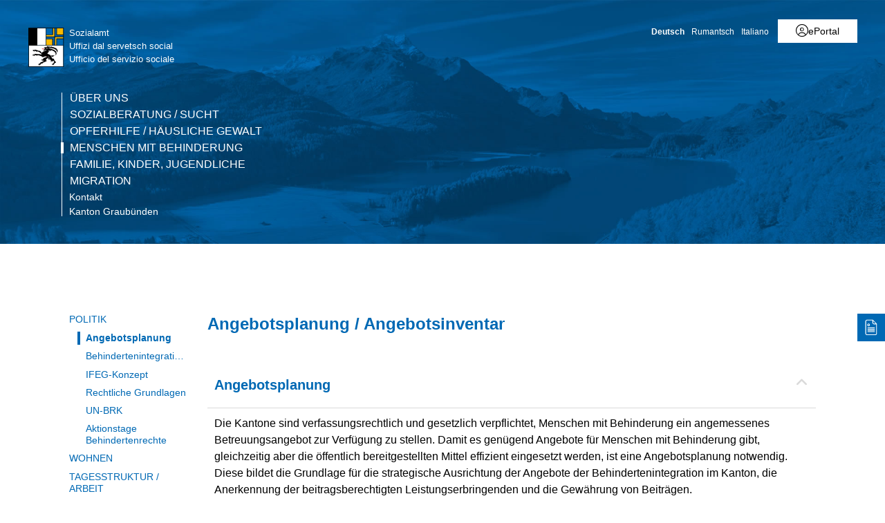

--- FILE ---
content_type: text/html; charset=utf-8
request_url: https://www.gr.ch/DE/institutionen/verwaltung/dvs/soa/handicap/Politik/angebotsplanung/Seiten/default.aspx
body_size: 22837
content:
<!DOCTYPE html>

<html id="ctl00_htmlRoot" lang="DE" dir="ltr">
<head id="ctl00_Head1" class="wcag_welcome"><meta http-equiv="X-UA-Compatible" content="IE=edge" /><meta name="viewport" content="width=device-width, initial-scale=1" /><link rel="shortcut icon" href="/_layouts/15/GR/images/favicon.ico" type="image/vnd.microsoft.icon" id="favicon" /><link id="ctl00_lnkAppleIcon" rel="apple-touch-icon" href="https://www.gr.ch/_layouts/15/GR/images/apple-touch-icon.png" /><meta id="ctl00_MetaLastModified" name="Last-Modified" content="2024-02-21T13:43:33Z" /><meta charset="utf-8" /><link id="CssLink-5ef8e9705b8f451b82cd66aa8df55445" rel="stylesheet" type="text/css" href="/Style%20Library/de-DE/Themable/Core%20Styles/controls15.css"/>
<style id="SPThemeHideForms" type="text/css">body {opacity:0 !important}</style>

<link id="ctl00_CSSRegistration_main" rel="stylesheet" type="text/css" media="all" href="https://cdn.gr.ch/gr/prod/css/main.v2.css?date=20250311102136" />



<title>
	Angebotsplanung - Angebotsplanung
</title><script id="ctl00_MainJS" src="https://cdn.gr.ch/gr/prod/js/main.v2.js"></script>
  <script src="https://kit.fontawesome.com/f572033358.js" crossorigin="anonymous"></script>
  
  <script type="text/javascript">
    function UpdateFormDigest(serverRelativeWebUrl, updateInterval) {
    try {
        var pageContextInfo = window['_spPageContextInfo'];

        if (pageContextInfo == null || pageContextInfo.updateFormDigestPageLoaded == null) {
            return;
        }
        var now = new Date();

        if (now.getTime() - pageContextInfo.updateFormDigestPageLoaded.getTime() < updateInterval) {
            return;
        }
        if (serverRelativeWebUrl == null || serverRelativeWebUrl.length <= 0) {
            return;
        }
        var formDigestElement = (document.getElementsByName("__REQUESTDIGEST"))[0];

        if (formDigestElement == null || formDigestElement.tagName.toLowerCase() != "input" || formDigestElement.type.toLowerCase() != "hidden" || formDigestElement.value == null || formDigestElement.value.length <= 0) {
            return;
        }
        var request = new XMLHttpRequest();

        if (request == null) {
            return;
        }
        request.open("POST", GetUrlFromWebUrlAndWebRelativeUrl(serverRelativeWebUrl, "_vti_bin/sites.asmx"), false);
        request.setRequestHeader("Content-Type", "text/xml");
        request.setRequestHeader("SOAPAction", "http://schemas.microsoft.com/sharepoint/soap/GetUpdatedFormDigest");
        request.send("<?xml version=\"1.0\" encoding=\"utf-8\"?>" + "<soap:Envelope xmlns:xsi=\"http://www.w3.org/2001/XMLSchema-instance\" xmlns:xsd=\"http://www.w3.org/2001/XMLSchema\" xmlns:soap=\"http://schemas.xmlsoap.org/soap/envelope/\">" + "  <soap:Body>" + "    <GetUpdatedFormDigest xmlns=\"http://schemas.microsoft.com/sharepoint/soap/\" />" + "  </soap:Body>" + "</soap:Envelope>");
        var responseText = request.responseText;

        if (responseText == null || responseText.length <= 0) {
            return;
        }
        var startTag = '<GetUpdatedFormDigestResult>';
        var endTag = '</GetUpdatedFormDigestResult>';
        var startTagIndex = responseText.indexOf(startTag);
        var endTagIndex = responseText.indexOf(endTag, startTagIndex + startTag.length);
        var newFormDigest = null;

        if (startTagIndex >= 0 && endTagIndex > startTagIndex) {
            newFormDigest = responseText.substring(startTagIndex + startTag.length, endTagIndex);
        }
        if (newFormDigest == null || newFormDigest.length <= 0) {
            return;
        }
        var oldValue = formDigestElement.value;

        formDigestElement.value = newFormDigest;
        pageContextInfo.updateFormDigestPageLoaded = new Date();
    }
    catch (ex) { }
    }    
  </script>
  
  <script type="text/javascript">
    jQuery(document).ready(function ($) {
      var logoLink = jQuery("a[id$='HyperlinkScreenLogo']").attr("href");
      var metaLink = jQuery("a[id$='HyperLinkHome']").attr("href");
      if (typeof (logoLink) !== "undefined" && typeof (metaLink) !== "undefined" && metaLink.toLowerCase() === logoLink.toLowerCase())
      {
        jQuery("a[id$='HyperLinkHome']").hide();
      }
    });
  </script>

  <script type="text/javascript">// <![CDATA[ 

var g_SPOffSwitches={};
// ]]>
</script>
<script type="text/javascript" src="/_layouts/15/1031/initstrings.js?rev=BWYPIpFr4uyFva7BdRGqeg%3D%3DTAG0"></script>
<script type="text/javascript" src="/_layouts/15/init.js?rev=eqiUN2EN5Xn%2F2YyfuJQDtA%3D%3DTAG0"></script>
<script type="text/javascript" src="/_layouts/15/theming.js?rev=SuLUbbwTXcxFWOWLFUsOkw%3D%3DTAG0"></script>
<script type="text/javascript" src="/ScriptResource.axd?d=DXF4cTZxzUJcS2XYxLAnxTeyMhv8C0kbD0f4CgBoXM_769XitixYsEGmoMOCQ6zpHtwkc-wq4rGugKXoXESDHn-8Xhb0He2NhYi0Po0YmRRoXyy_6og-ZXLQOiof9E4a_bUcge7IjM-92yXKA7l5-_IPtVsPyw62aPgAS2yIN5J8PO8rgdccJmcAkSCXmElQ0&amp;t=5c0e0825"></script>
<script type="text/javascript" src="/_layouts/15/blank.js?rev=OqEYlnomw4m5X%2FMg2wSuyA%3D%3DTAG0"></script>
<script type="text/javascript" src="/ScriptResource.axd?d=nZ9cTffOUuRcVeU1TpQ0UK545frcOq0Ip2kpJ_0sg9dQMcs8JSZ4KPDo9uAGHgo3BBGZ80fXCu3x0NW5fj7JneJGniH-WcYMd-TDdbFoqEiJITE-EQKYuAQvNSFTgdxlj21_A2fiogDKUHa044fCTSjcrfSa0qU2jtzoBZ6qc-OjJz5QaW8ZV1rQco5QS07G0&amp;t=5c0e0825"></script>
<script type="text/javascript" src="/_layouts/15/sp.init.js?rev=GcX1%2BQkwU9iewwepsza2Kw%3D%3DTAG0"></script>
<script type="text/javascript" src="/_layouts/15/clientrenderer.js?rev=Evu1eqGPwP%2FeN5ZuIpaSTQ%3D%3DTAG0"></script>
<script type="text/javascript" src="/_layouts/15/1031/srch.resources.js?rev=e5Bs4PyN48823rOKkGIyNQ%3D%3DTAG0"></script>
<script type="text/javascript" src="/_layouts/15/search.clientcontrols.js?rev=xgTuNRzK%2B28qr6bjGThpIw%3D%3DTAG0"></script>
<script type="text/javascript" src="/_layouts/15/1031/sp.res.js?rev=U%2F2Mnt3Iq%2FKcEUw3jEntmA%3D%3DTAG0"></script>
<script type="text/javascript" src="/_layouts/15/sp.runtime.js?rev=ieBn%2FPr8FuV9095CsVXFdw%3D%3DTAG0"></script>
<script type="text/javascript" src="/_layouts/15/sp.ui.dialog.js?rev=d7y1SiSVwqLJzuIiMAukpg%3D%3DTAG0"></script>
<script type="text/javascript" src="/_layouts/15/sp.js?rev=Os4G339%2BEf5vdNuG9dSWtw%3D%3DTAG0"></script>
<script type="text/javascript" src="/_layouts/15/cui.js?rev=ejf8nksDjeL2s1mvUvw77w%3D%3DTAG0"></script>
<script type="text/javascript">RegisterSod("require.js", "\u002f_layouts\u002f15\u002frequire.js?rev=bv3fWJhk0uFGpVwBxnZKNQ\u00253D\u00253DTAG0");</script>
<script type="text/javascript">RegisterSod("strings.js", "\u002f_layouts\u002f15\u002f1031\u002fstrings.js?rev=0iUUnQN5mc16eUoaw5DqIQ\u00253D\u00253DTAG0");</script>
<script type="text/javascript">RegisterSod("core.js", "\u002f_layouts\u002f15\u002fcore.js?rev=OuK8lknoOD37VvjQyOsHrw\u00253D\u00253DTAG0");RegisterSodDep("core.js", "strings.js");</script>
<script type="text/javascript">RegisterSod("menu.js", "\u002f_layouts\u002f15\u002fmenu.js?rev=WMbI5XqdDKTzX20rarEQsQ\u00253D\u00253DTAG0");</script>
<script type="text/javascript">RegisterSod("mQuery.js", "\u002f_layouts\u002f15\u002fmquery.js?rev=wdHoEUjBno2g0ULGFwFjAg\u00253D\u00253DTAG0");</script>
<script type="text/javascript">RegisterSod("callout.js", "\u002f_layouts\u002f15\u002fcallout.js?rev=yFnKkBSYasfA2rW6krdVFQ\u00253D\u00253DTAG0");RegisterSodDep("callout.js", "strings.js");RegisterSodDep("callout.js", "mQuery.js");RegisterSodDep("callout.js", "core.js");</script>
<script type="text/javascript">RegisterSod("sp.core.js", "\u002f_layouts\u002f15\u002fsp.core.js?rev=LSKJVyPWTBdDAU6EL2A6kw\u00253D\u00253DTAG0");RegisterSodDep("sp.core.js", "strings.js");RegisterSodDep("sp.core.js", "core.js");</script>
<script type="text/javascript">RegisterSod("clienttemplates.js", "\u002f_layouts\u002f15\u002fclienttemplates.js?rev=oZO8iLnMIX278DJXZp9S4A\u00253D\u00253DTAG0");</script>
<script type="text/javascript">RegisterSod("sharing.js", "\u002f_layouts\u002f15\u002fsharing.js?rev=z7dWWrP\u00252FqzzxvtLQKR08Ww\u00253D\u00253DTAG0");RegisterSodDep("sharing.js", "strings.js");RegisterSodDep("sharing.js", "mQuery.js");RegisterSodDep("sharing.js", "clienttemplates.js");RegisterSodDep("sharing.js", "core.js");</script>
<script type="text/javascript">RegisterSod("suitelinks.js", "\u002f_layouts\u002f15\u002fsuitelinks.js?rev=hNe7S\u00252B4EVV83bzPy9U\u00252BEvQ\u00253D\u00253DTAG0");RegisterSodDep("suitelinks.js", "strings.js");RegisterSodDep("suitelinks.js", "core.js");</script>
<script type="text/javascript">RegisterSod("sp.search.js", "\u002f_layouts\u002f15\u002fsp.search.js?rev=eMyDf7ZGV6rTjB2sDSdovA\u00253D\u00253DTAG0");</script>
<script type="text/javascript">RegisterSod("ajaxtoolkit.js", "\u002f_layouts\u002f15\u002fajaxtoolkit.js?rev=I3jVxnVkBqeUZ\u00252FWA\u00252BgwTLg\u00253D\u00253DTAG0");</script>
<script type="text/javascript">RegisterSod("userprofile", "\u002f_layouts\u002f15\u002fsp.userprofiles.js?rev=J0M1pzLkfDXcJflabMvTYA\u00253D\u00253DTAG0");</script>
<script type="text/javascript">RegisterSod("followingcommon.js", "\u002f_layouts\u002f15\u002ffollowingcommon.js?rev=MgAestdI8p64n4UsP1Xeug\u00253D\u00253DTAG0");RegisterSodDep("followingcommon.js", "strings.js");RegisterSodDep("followingcommon.js", "userprofile");RegisterSodDep("followingcommon.js", "core.js");RegisterSodDep("followingcommon.js", "mQuery.js");</script>
<script type="text/javascript">RegisterSod("profilebrowserscriptres.resx", "\u002f_layouts\u002f15\u002f1031\u002fprofilebrowserscriptres.js?rev=0VD3UbNaRWE8a8G97Fi\u00252BIA\u00253D\u00253DTAG0");</script>
<script type="text/javascript">RegisterSod("sp.ui.mysitecommon.js", "\u002f_layouts\u002f15\u002fsp.ui.mysitecommon.js?rev=5nRJiZWvHP3AB7VS14cjuw\u00253D\u00253DTAG0");RegisterSodDep("sp.ui.mysitecommon.js", "userprofile");RegisterSodDep("sp.ui.mysitecommon.js", "profilebrowserscriptres.resx");</script>
<script type="text/javascript">RegisterSod("inplview", "\u002f_layouts\u002f15\u002finplview.js?rev=ecdG8BqIlGbfoftF0\u00252FIAZA\u00253D\u00253DTAG0");RegisterSodDep("inplview", "strings.js");RegisterSodDep("inplview", "core.js");RegisterSodDep("inplview", "clienttemplates.js");</script>
<script type="text/javascript">RegisterSod("ribbon", "\u002f_layouts\u002f15\u002fsp.ribbon.js?rev=wPDmc1LZubpR2Fgk01M8qw\u00253D\u00253DTAG0");RegisterSodDep("ribbon", "strings.js");RegisterSodDep("ribbon", "core.js");RegisterSodDep("ribbon", "sp.core.js");RegisterSodDep("ribbon", "inplview");</script>
<script type="text/javascript">RegisterSod("browserScript", "\u002f_layouts\u002f15\u002fie55up.js?rev=DI\u00252FQWWhap6s759k\u00252FklnF0g\u00253D\u00253DTAG0");RegisterSodDep("browserScript", "strings.js");</script>
<script type="text/javascript">RegisterSod("datepicker.js", "\u002f_layouts\u002f15\u002fdatepicker.js?rev=8dvNCKf66PXIf\u00252Bw1tiMMxQ\u00253D\u00253DTAG0");RegisterSodDep("datepicker.js", "strings.js");</script>
<script type="text/javascript">RegisterSod("sp.publishing.resources.resx", "\u002f_layouts\u002f15\u002f1031\u002fsp.publishing.resources.js?rev=RvhvxWa8vV6hNxtOdUYaXQ\u00253D\u00253DTAG0");</script>
<script type="text/javascript">RegisterSod("mediaplayer.js", "\u002f_layouts\u002f15\u002fmediaplayer.js?rev=Pw\u00252BTVD1GS7dI32vhL3TpWA\u00253D\u00253DTAG0");RegisterSodDep("mediaplayer.js", "sp.publishing.resources.resx");</script>

    
    


<link rel="canonical" href="https://www.gr.ch:443/DE/institutionen/verwaltung/dvs/soa/handicap/Politik/angebotsplanung/Seiten/default.aspx" />
  <link type="text/xml" rel="alternate" href="/DE/institutionen/verwaltung/dvs/soa/handicap/Politik/angebotsplanung/_vti_bin/spsdisco.aspx" />
  
  <script>
    var counter = 0;
    var arrEditors = new Array();

    function RadEditorOnClientLoad(editor, args) {
      arrEditors[counter] = editor;
      counter++;
    }

    function pageLoad(sender, args) {
      if (typeof Telerik !== "undefined" && typeof Telerik.Web !== "undefined" && typeof Telerik.Web.UI !== "undefined" && typeof Telerik.Web.UI.Editor !== "undefined") {
        QualidatorOptimizeHtmlFilter.registerClass('QualidatorOptimizeHtmlFilter', Telerik.Web.UI.Editor.Filter);
        InitTelerikEditors();
      }
    }

    function RequestSearchPage(searchPage, txtFieldId) {
      var $container = jQuery("#HeaderContainer");
      var searchExpression = jQuery("#" + txtFieldId, $container);
      if (searchExpression.length === 0) {        
        $container = jQuery("div.sticky-header");
        searchExpression = jQuery("#" + txtFieldId, $container);
      }
      if (searchExpression.length > 0) {
        window.location = searchPage + "?k=" + searchExpression.val();
      }
      return false;
    }

    function ProcessImn() { }
    function ProcessImnMarkers() { }
  </script>
<style type="text/css">
	/* <![CDATA[ */
	#ctl00_TreeNavigation1_TreeNavigationMenu img.icon { border-style:none;vertical-align:middle; }
	#ctl00_TreeNavigation1_TreeNavigationMenu img.separator { border-style:none;display:block; }
	#ctl00_TreeNavigation1_TreeNavigationMenu ul { list-style:none;margin:0;padding:0;width:auto; }
	#ctl00_TreeNavigation1_TreeNavigationMenu ul.dynamic { z-index:1; }
	#ctl00_TreeNavigation1_TreeNavigationMenu a { text-decoration:none;white-space:nowrap;display:block; }
	#ctl00_TreeNavigation1_TreeNavigationMenu a.popout { background-image:url("/WebResource.axd?d=1FeU32r6wc5D9wtMF02cvvLpjsk4tEih4FdgO_oLsiDbQDRns4VcplJl2Ewq_glqPVFkqZi_GtPW2aqacnr9Dc8pPjx3BFvslT74KMspwQSBJNUW_8QGX2Iz9sRlds2E0&t=638901608248157332");background-repeat:no-repeat;background-position:right center;padding-right:14px; }
	/* ]]> */
</style></head>
<body id="ctl00_HtmlBody" class="wcag_welcome Display">
  <div class="form-container">
    <form method="post" action="./default.aspx" onsubmit="javascript:return WebForm_OnSubmit();" id="aspnetForm" class="Seven49Master">
<div class="aspNetHidden">
<input type="hidden" name="_wpcmWpid" id="_wpcmWpid" value="" />
<input type="hidden" name="wpcmVal" id="wpcmVal" value="" />
<input type="hidden" name="MSOWebPartPage_PostbackSource" id="MSOWebPartPage_PostbackSource" value="" />
<input type="hidden" name="MSOTlPn_SelectedWpId" id="MSOTlPn_SelectedWpId" value="" />
<input type="hidden" name="MSOTlPn_View" id="MSOTlPn_View" value="0" />
<input type="hidden" name="MSOTlPn_ShowSettings" id="MSOTlPn_ShowSettings" value="False" />
<input type="hidden" name="MSOGallery_SelectedLibrary" id="MSOGallery_SelectedLibrary" value="" />
<input type="hidden" name="MSOGallery_FilterString" id="MSOGallery_FilterString" value="" />
<input type="hidden" name="MSOTlPn_Button" id="MSOTlPn_Button" value="none" />
<input type="hidden" name="__EVENTTARGET" id="__EVENTTARGET" value="" />
<input type="hidden" name="__EVENTARGUMENT" id="__EVENTARGUMENT" value="" />
<input type="hidden" name="__REQUESTDIGEST" id="__REQUESTDIGEST" value="noDigest" />
<input type="hidden" name="MSOSPWebPartManager_DisplayModeName" id="MSOSPWebPartManager_DisplayModeName" value="Browse" />
<input type="hidden" name="MSOSPWebPartManager_ExitingDesignMode" id="MSOSPWebPartManager_ExitingDesignMode" value="false" />
<input type="hidden" name="MSOWebPartPage_Shared" id="MSOWebPartPage_Shared" value="" />
<input type="hidden" name="MSOLayout_LayoutChanges" id="MSOLayout_LayoutChanges" value="" />
<input type="hidden" name="MSOLayout_InDesignMode" id="MSOLayout_InDesignMode" value="" />
<input type="hidden" name="_wpSelected" id="_wpSelected" value="" />
<input type="hidden" name="_wzSelected" id="_wzSelected" value="" />
<input type="hidden" name="MSOSPWebPartManager_OldDisplayModeName" id="MSOSPWebPartManager_OldDisplayModeName" value="Browse" />
<input type="hidden" name="MSOSPWebPartManager_StartWebPartEditingName" id="MSOSPWebPartManager_StartWebPartEditingName" value="false" />
<input type="hidden" name="MSOSPWebPartManager_EndWebPartEditing" id="MSOSPWebPartManager_EndWebPartEditing" value="false" />
<input type="hidden" name="__VIEWSTATE" id="__VIEWSTATE" value="/[base64]/9xaCi2p2VbWVbEDbPkNSv30Ck8FegEo53Lvc4IhDC4=" />
</div>

<script type="text/javascript">
//<![CDATA[
var theForm = document.forms['aspnetForm'];
if (!theForm) {
    theForm = document.aspnetForm;
}
function __doPostBack(eventTarget, eventArgument) {
    if (!theForm.onsubmit || (theForm.onsubmit() != false)) {
        theForm.__EVENTTARGET.value = eventTarget;
        theForm.__EVENTARGUMENT.value = eventArgument;
        theForm.submit();
    }
}
//]]>
</script>


<script src="/WebResource.axd?d=XU81YiZDwYxZnKBpN997AoJt1hAvQwsokueSh_8O4zg5W5zCyZDO8Sz1TjAT1VOKx2lOn9hEC3tI2YVYJPEUNZRFaj5hv08m3dJpBRz5LmE1&amp;t=638901608248157332" type="text/javascript"></script>


<script type="text/javascript">
//<![CDATA[
var MSOWebPartPageFormName = 'aspnetForm';
var g_presenceEnabled = true;
var g_wsaEnabled = false;

var g_correlationId = '1cf3efa1-6287-0018-6274-99e6ddc27aff';
var g_wsaQoSEnabled = false;
var g_wsaQoSDataPoints = [];
var g_wsaRUMEnabled = false;
var g_wsaLCID = 1031;
var g_wsaListTemplateId = 850;
var g_wsaSiteTemplateId = 'WCAGTEMPLATE#1';
var _spPageContextInfo={"webServerRelativeUrl":"/DE/institutionen/verwaltung/dvs/soa/handicap/Politik/angebotsplanung","webAbsoluteUrl":"https://www.gr.ch/DE/institutionen/verwaltung/dvs/soa/handicap/Politik/angebotsplanung","viewId":"","listId":"{1911cc5b-111c-47d1-9d79-ba9bb4daaa66}","listPermsMask":{"High":16,"Low":196673},"listUrl":"/DE/institutionen/verwaltung/dvs/soa/handicap/Politik/angebotsplanung/Seiten","listTitle":"Seiten","listBaseTemplate":850,"viewOnlyExperienceEnabled":false,"blockDownloadsExperienceEnabled":false,"idleSessionSignOutEnabled":false,"cdnPrefix":"","siteAbsoluteUrl":"https://www.gr.ch","siteId":"{e44aa434-51e1-4c3d-9063-3f71f3de9370}","showNGSCDialogForSyncOnTS":false,"supportPoundStorePath":true,"supportPercentStorePath":true,"siteSubscriptionId":null,"CustomMarkupInCalculatedFieldDisabled":true,"AllowCustomMarkupInCalculatedField":false,"isSPO":false,"farmLabel":null,"serverRequestPath":"/DE/institutionen/verwaltung/dvs/soa/handicap/Politik/angebotsplanung/Seiten/default.aspx","layoutsUrl":"_layouts/15","webId":"{14ff8828-01c7-45de-b91a-cb335986c041}","webTitle":"Angebotsplanung","webTemplate":"10051","webTemplateConfiguration":"WCAGTEMPLATE#1","webDescription":"","tenantAppVersion":"0","isAppWeb":false,"webLogoUrl":"/_layouts/images/titlegraphic.gif","webLanguage":1031,"currentLanguage":1031,"currentUICultureName":"de-DE","currentCultureName":"de-CH","currentCultureLCID":2055,"env":null,"nid":0,"fid":0,"serverTime":"2026-01-23T22:41:22.6755266Z","siteClientTag":"214$$16.0.10417.20037","crossDomainPhotosEnabled":false,"openInClient":true,"Has2019Era":true,"webUIVersion":15,"webPermMasks":{"High":16,"Low":196673},"pageListId":"{1911cc5b-111c-47d1-9d79-ba9bb4daaa66}","pageItemId":1,"pagePermsMask":{"High":16,"Low":196673},"pagePersonalizationScope":1,"userEmail":"","userId":0,"userLoginName":null,"userDisplayName":null,"isAnonymousUser":true,"isAnonymousGuestUser":false,"isEmailAuthenticationGuestUser":false,"isExternalGuestUser":false,"systemUserKey":null,"alertsEnabled":true,"siteServerRelativeUrl":"/","allowSilverlightPrompt":"True","themeCacheToken":"/DE/institutionen/verwaltung/dvs/soa/handicap/Politik/angebotsplanung::1:","themedCssFolderUrl":null,"themedImageFileNames":null,"modernThemingEnabled":true,"isSiteAdmin":false,"ExpFeatures":[480216468,1884350801,1158731092,62197791,538521105,335811073,4194306,34614301,268500996,-1946025984,28445328,-2147475455,134291456,65536,288,950272,1282,808326148,134217873,0,0,-1073217536,545285252,18350656,-467402752,6291457,-2147483644,1074794496,-1728053184,1845537108,622628,4102,0,0,0,0,0,0,0,0,0,0,0,0,0,0,0],"killSwitches":{},"InternalValidAuthorities":["hallo.gr.ch","www.hallo.gr.ch","wef.gr.ch","www.wef.gr.ch","kunstmuseum.gr.ch","www.kunstmuseum.gr.ch","raetischesmuseum.gr.ch","www.gr.ch","www2019.gr.ch","mysite.gr.ch"],"CorrelationId":"1cf3efa1-6287-0018-6274-99e6ddc27aff","hasManageWebPermissions":false,"isNoScriptEnabled":false,"groupId":null,"groupHasHomepage":true,"groupHasQuickLaunchConversationsLink":false,"departmentId":null,"hubSiteId":null,"hasPendingWebTemplateExtension":false,"isHubSite":false,"isWebWelcomePage":true,"siteClassification":"","hideSyncButtonOnODB":false,"showNGSCDialogForSyncOnODB":false,"sitePagesEnabled":false,"sitePagesFeatureVersion":0,"DesignPackageId":"00000000-0000-0000-0000-000000000000","groupType":null,"groupColor":"#8151fd","siteColor":"#8151fd","headerEmphasis":0,"navigationInfo":null,"guestsEnabled":false,"MenuData":{"SignInUrl":"/DE/institutionen/verwaltung/dvs/soa/handicap/Politik/angebotsplanung/_layouts/15/Authenticate.aspx?Source=%2FDE%2Finstitutionen%2Fverwaltung%2Fdvs%2Fsoa%2Fhandicap%2FPolitik%2Fangebotsplanung%2FSeiten%2Fdefault%2Easpx"},"RecycleBinItemCount":-1,"PublishingFeatureOn":true,"PreviewFeaturesEnabled":false,"disableAppViews":false,"disableFlows":false,"serverRedirectedUrl":null,"formDigestValue":"0x7387BB4AEF8AAC0518A2DE32E9A0BFE783D967B741C86D860F803DDC7C22EC6901CB3E9C5C1836ACC95387EEE77785544F583D766C538219F462B74F61B9D501,23 Jan 2026 22:41:22 -0000","maximumFileSize":250,"formDigestTimeoutSeconds":1799,"canUserCreateMicrosoftForm":false,"canUserCreateVisioDrawing":true,"readOnlyState":null,"isTenantDevSite":false,"preferUserTimeZone":false,"userTimeZoneData":null,"userTime24":false,"userFirstDayOfWeek":null,"webTimeZoneData":null,"webTime24":false,"webFirstDayOfWeek":null,"isSelfServiceSiteCreationEnabled":null,"alternateWebAppHost":"","aadTenantId":"","aadUserId":"","aadInstanceUrl":"","msGraphEndpointUrl":"https://","allowInfectedDownload":true};_spPageContextInfo.updateFormDigestPageLoaded=new Date();_spPageContextInfo.clientServerTimeDelta=new Date(_spPageContextInfo.serverTime)-new Date();if(typeof(define)=='function'){define('SPPageContextInfo',[],function(){return _spPageContextInfo;});}
                            function DoCallBack(filterText)
                            {WebForm_DoCallback('ctl00$SPWebPartManager1$g_ff026778_4932_46c5_b1b4_442073adb481',filterText,UpdateFilterCallback,0,CallBackError,true)
                            }
                            function CallBackError(result, clientsideString)
                            {                
                            }
                        var L_Menu_BaseUrl="/DE/institutionen/verwaltung/dvs/soa/handicap/Politik/angebotsplanung";
var L_Menu_LCID="1031";
var L_Menu_SiteTheme="null";
document.onreadystatechange=fnRemoveAllStatus; function fnRemoveAllStatus(){removeAllStatus(true)};
function _spNavigateHierarchy(nodeDiv, dataSourceId, dataPath, url, listInContext, type) {

    CoreInvoke('ProcessDefaultNavigateHierarchy', nodeDiv, dataSourceId, dataPath, url, listInContext, type, document.forms.aspnetForm, "", "\u002fDE\u002finstitutionen\u002fverwaltung\u002fdvs\u002fsoa\u002fhandicap\u002fPolitik\u002fangebotsplanung\u002fSeiten\u002fdefault.aspx");

}
var searchconfig = {
HeaderTopSearch: "Suche",Placeholder: "Ihr Suchbegriff...",ImageUrl: "https://cdn.gr.ch/gr/prod/images/icons-set/suche.svg",SearchExpression: "",SearchPage: "/DE/Seiten/Suche.aspx",};
Flighting.ExpFeatures = [480216468,1884350801,1158731092,62197791,538521105,335811073,4194306,34614301,268500996,-1946025984,28445328,-2147475455,134291456,65536,288,950272,1282,808326148,134217873,0,0,-1073217536,545285252,18350656,-467402752,6291457,-2147483644,1074794496,-1728053184,1845537108,622628,4102,0,0,0,0,0,0,0,0,0,0,0,0,0,0,0]; (function()
{
    if(typeof(window.SP) == "undefined") window.SP = {};
    if(typeof(window.SP.YammerSwitch) == "undefined") window.SP.YammerSwitch = {};

    var ysObj = window.SP.YammerSwitch;
    ysObj.IsEnabled = false;
    ysObj.TargetYammerHostName = "www.yammer.com";
} )(); var _spWebPartComponents = new Object();//]]>
</script>

<script src="/ScriptResource.axd?d=9KfELFzfbaY3Qg-u0Qzix7KxzZtdCJwtLugjmy_DXkmilazt4Zzf_FLPyq8mkyjao9LjznsWhcYQ5rJDE7Rj0j4VKWU07zVI_h6CsOnmphSnvr8RzSPjShTp7hkKPrqGrIZ49c65JQYm4niM2tSCfhE3Gv-iHGen4LyJuznGc2o1&amp;t=ffffffff93d1c106" type="text/javascript"></script>
<script src="/_layouts/15/blank.js?rev=OqEYlnomw4m5X%2FMg2wSuyA%3D%3DTAG0" type="text/javascript"></script>
<script type="text/javascript">
//<![CDATA[
window.SPThemeUtils && SPThemeUtils.RegisterCssReferences([{"Url":"\u002fStyle Library\u002fde-DE\u002fThemable\u002fCore Styles\u002fcontrols15.css","OriginalUrl":"\u002fStyle Library\u002fde-DE\u002fThemable\u002fCore Styles\u002fcontrols15.css","Id":"CssLink-5ef8e9705b8f451b82cd66aa8df55445","ConditionalExpression":"","After":"","RevealToNonIE":"false"}]);
(function(){

        if (typeof(_spBodyOnLoadFunctions) === 'undefined' || _spBodyOnLoadFunctions === null) {
            return;
        }
        _spBodyOnLoadFunctions.push(function() {
            SP.SOD.executeFunc('core.js', 'FollowingDocument', function() { FollowingDocument(); });
        });
    })();(function(){

        if (typeof(_spBodyOnLoadFunctions) === 'undefined' || _spBodyOnLoadFunctions === null) {
            return;
        }
        _spBodyOnLoadFunctions.push(function() {
            SP.SOD.executeFunc('core.js', 'FollowingCallout', function() { FollowingCallout(); });
        });
    })();var _spRegionalSettings={adjustHijriDays:0,calendarType:1,firstDayOfWeek:1,firstWeekOfYear:0,localeId:2055,currentDateInLocalCalendar: new Date(2026, 0, 23),showWeeks:0,timeZone:'00:59:59.9996884',timeZoneInHours:1,workDayEnd:1020,workDayStart:480,workDays:'0111110',time24:1};Sys.CultureInfo.CurrentCulture = (function(a){return new Sys.CultureInfo(a.name,a.numberFormat,a.dateTimeFormat)})({"dateTimeFormat":{"AMDesignator":"vorm.","AbbreviatedDayNames":["So.","Mo.","Di.","Mi.","Do.","Fr.","Sa."],"AbbreviatedLeapMonthNames":null,"AbbreviatedMonthGenitiveNames":["Jan.","Feb.","März","Apr.","Mai","Juni","Juli","Aug.","Sep.","Okt.","Nov.","Dez.",""],"AbbreviatedMonthNames":["Jan","Feb","Mär","Apr","Mai","Jun","Jul","Aug","Sep","Okt","Nov","Dez",""],"Calendar":{"AlgorithmType":1,"CalendarType":1,"Eras":[1],"IsReadOnly":false,"MaxSupportedDateTime":"\/Date(253402300799999)\/","MinSupportedDateTime":"\/Date(-62135596800000)\/","TwoDigitYearMax":2029},"CalendarWeekRule":2,"DateSeparator":".","DayNames":["Sonntag","Montag","Dienstag","Mittwoch","Donnerstag","Freitag","Samstag"],"FirstDayOfWeek":1,"FullDateTimePattern":"dddd, d. MMMM yyyy HH:mm:ss","IsReadOnly":true,"LeapMonthNames":null,"LongDatePattern":"dddd, d. MMMM yyyy","LongTimePattern":"HH:mm:ss","MonthDayPattern":"d. MMMM","MonthGenitiveNames":["Januar","Februar","März","April","Mai","Juni","Juli","August","September","Oktober","November","Dezember",""],"MonthNames":["Januar","Februar","März","April","Mai","Juni","Juli","August","September","Oktober","November","Dezember",""],"NativeCalendarName":"Gregorianischer Kalender","PMDesignator":"nachm.","RFC1123Pattern":"ddd, dd MMM yyyy HH':'mm':'ss 'GMT'","ShortDatePattern":"dd.MM.yyyy","ShortTimePattern":"HH:mm","ShortestDayNames":["So.","Mo.","Di.","Mi.","Do.","Fr.","Sa."],"SortableDateTimePattern":"yyyy'-'MM'-'dd'T'HH':'mm':'ss","TimeSeparator":":","UniversalSortableDateTimePattern":"yyyy'-'MM'-'dd HH':'mm':'ss'Z'","YearMonthPattern":"MMMM yyyy","eras":[1,"n. Chr.","n. Chr.",0]},"name":"de-CH","numberFormat":{"CurrencyDecimalDigits":2,"CurrencyDecimalSeparator":".","CurrencyGroupSeparator":"'","CurrencyGroupSizes":[3],"CurrencyNegativePattern":2,"CurrencyPositivePattern":2,"CurrencySymbol":"CHF","DigitSubstitution":1,"IsReadOnly":true,"NaNSymbol":"NaN","NativeDigits":["0","1","2","3","4","5","6","7","8","9"],"NegativeInfinitySymbol":"-∞","NegativeSign":"-","NumberDecimalDigits":2,"NumberDecimalSeparator":".","NumberGroupSeparator":"'","NumberGroupSizes":[3],"NumberNegativePattern":1,"PerMilleSymbol":"‰","PercentDecimalDigits":2,"PercentDecimalSeparator":".","PercentGroupSeparator":"'","PercentGroupSizes":[3],"PercentNegativePattern":1,"PercentPositivePattern":1,"PercentSymbol":"%","PositiveInfinitySymbol":"∞","PositiveSign":"+"}});if (typeof(DeferWebFormInitCallback) == 'function') DeferWebFormInitCallback();function WebForm_OnSubmit() {
UpdateFormDigest('\u002fDE\u002finstitutionen\u002fverwaltung\u002fdvs\u002fsoa\u002fhandicap\u002fPolitik\u002fangebotsplanung', 1440000);if (typeof(_spFormOnSubmitWrapper) != 'undefined') {return _spFormOnSubmitWrapper();} else {return true;};
return true;
}
//]]>
</script>

			<div class="aspNetHidden">

				<input type="hidden" name="__VIEWSTATEGENERATOR" id="__VIEWSTATEGENERATOR" value="9EC4BFBA" />
			</div>

              
      <script type="text/javascript">
//<![CDATA[
Sys.WebForms.PageRequestManager._initialize('ctl00$ctl20', 'aspnetForm', [], [], [], 90, 'ctl00');
//]]>
</script>


      <div class="noindex" role="navigation" aria-label="skip-links">
        <ul class="skip-links">
          <li id="ctl00_litSkipLinkContent"><a href="#MainContent" accesskey="0" class="skip-to-content">Springe zum Seiteninhalt</a></li>
          <li id="ctl00_litkSkipLinkNavigation"><a href="#MainNavigation" accesskey="1" class="skip-to-mainnav">Springe zur Navigation</a></li>
        </ul>
      </div>

      <noscript><div class='noindex'>Möglicherweise versuchen Sie, mit einem gesicherten Browser auf dem Server auf diese Website zuzugreifen. Aktivieren Sie Skripts, und laden Sie diese Seite dann erneut.</div></noscript>

      <div id="DeltaFormDigest">
	
        
          <script type="text/javascript">//<![CDATA[
        var formDigestElement = document.getElementsByName('__REQUESTDIGEST')[0];
        if (!((formDigestElement == null) || (formDigestElement.tagName.toLowerCase() != 'input') || (formDigestElement.type.toLowerCase() != 'hidden') ||
            (formDigestElement.value == null) || (formDigestElement.value.length <= 0)))
        {
            formDigestElement.value = '0x30BBFE93E9DDC4ACD3102F0B34CDDB2BAD4BFED2F4F21110334F2BF0BB54DC3F806743BEFBA5ED32101EB65DF0F439536ED6C781912A005C06D7FE277F5F0AF7,23 Jan 2026 22:41:30 -0000';_spPageContextInfo.updateFormDigestPageLoaded = new Date();
        }
        //]]>
        </script>
        
      
</div>

      
      <div id="welcomeMenuBox">
        
      </div>
      
      <div id="ctl00_RootPanel">
	
        
        <div id="ctl00_RootContainer" class=" WCAG_Welcome_Page">
          <h1 id="ctl00_SRHeaderNavigation" class="sr-only">Navigation</h1>
          <div class="sticky-header">
            <div class="search" role="search" aria-labelledby="ctl00_SRHeaderSearchSticky">
              <h2 id="ctl00_SRHeaderSearchSticky" class="sr-only">Suche</h2>              
              <div class="ms-webpart-chrome ms-webpart-chrome-fullWidth ">
		<div WebPartID="00000000-0000-0000-0000-000000000000" HasPers="true" id="WebPartWPQ1" width="100%" class="ms-WPBody " OnlyForMePart="true" allowDelete="false" style="" ><div componentid="ctl00_ctl33_csr" id="ctl00_ctl33_csr"></div><noscript><div id="ctl00_ctl33_noscript">Anscheinend ist in Ihrem Browser JavaScript nicht aktiviert. Aktivieren Sie bitte JavaScript, und versuchen Sie es erneut.</div></noscript><div id="ctl00_ctl33">

		</div><div class="ms-clear"></div></div>
	</div>              
            </div>
          </div>

          
          <div id="HeaderContainer" class="header noindex" role="banner">
            
            
            

<div class="logo">
  <div class="image">    
    <a id="ctl00_LanguageSection1_HyperlinkScreenLogo" title="Sozialamt" href="https://www.gr.ch/DE/institutionen/verwaltung/dvs/soa"><img src="https://cdn.gr.ch/gr/prod/images/logo.svg" id="ctl00_LanguageSection1_ImageScreenLogo" alt="Zur Startseite" />
      <div class="root-web-labels">
        <p lang="de">Sozialamt</p><p lang="rm">Uffizi dal servetsch social</p><p lang="it">Ufficio del servizio sociale</p>
      </div>
    </a> 
  </div>
</div>

            

<div class="language nav" role="navigation" aria-labelledby="LanguageSelectionHeading">
  <h2 id="LanguageSelectionHeading" class="sr-only">Sprachwahl</h2>
  <ul id="LanguageSelectionList"><li class="selected"><a href="#" aria-label="Deutsch - aktuelle Sprache/Current Language">Deutsch</a></li><li><a href="/RM/instituziuns/administraziun/dvs/soa/handicap/politica/planisaziun-da-la-purschida/Seiten/default.aspx" lang="RM">Rumantsch</a></li><li><a href="/IT/istituzioni/amministrazione/dvs/soa/handicap/politica/pianificazione-dell-offerta/Seiten/default.aspx" lang="IT">Italiano</a></li></ul>
</div>

            <div class="mobile-navigation" role="navigation" aria-label="mobile-navigation">
              <a id="ctl00_ToggleMobileNavigation" class="mobile-menu-toggle" alt="Menü ein- oder ausschalten" href="#MobileNavigationContainer">
                <span id="ctl00_SRToggleMobileNavigation" class="sr-only"></span>
                <span class="menu-toggle"></span>
              </a>
              <div class="mobile-navigation-container" id="MobileNavigationContainer"></div>
            </div>
            <nav class="main-navigation nav" id="MainNavigation" aria-label="main navigation">
              <div class="main-categories nav" aria-labelledby="ctl00_SRHeaderTopNavigation">
                <h2 id="ctl00_SRHeaderTopNavigation" class="sr-only">Hauptnavigation</h2>
                <ul id="ctl00_SimpleNavigationMenu" class="root">
		<li class="item1 category firstchild"><a href="/DE/institutionen/verwaltung/dvs/soa/ueberuns/Seiten/default.aspx">Über uns</a></li><li class="item2 category alternating"><a href="/DE/institutionen/verwaltung/dvs/soa/beratung/Seiten/default.aspx">Sozialberatung / Sucht</a></li><li class="item3 category"><a href="/DE/institutionen/verwaltung/dvs/soa/hilfe/Seiten/default.aspx">Opferhilfe / Häusliche Gewalt</a></li><li class="item4 category alternating selected"><a aria-label="Die Seite Menschen mit Behinderung ist die aktuelle Seite." href="/DE/institutionen/verwaltung/dvs/soa/handicap/Seiten/default.aspx">Menschen mit Behinderung</a></li><li class="item5 category"><a href="/DE/institutionen/verwaltung/dvs/soa/familie/Seiten/default.aspx">Familie, Kinder, Jugendliche</a></li><li class="item6 category alternating lastchild"><a href="/DE/institutionen/verwaltung/dvs/soa/migration/Seiten/default.aspx">Migration</a></li>
	</ul>
                
              </div>
              <div class="meta-navigation nav" aria-label="meta navigation" role="navigation">
                <ul id="ctl00_MetaNavigation_ulMetaNavigation">  
  <li id="ctl00_MetaNavigation_MetaNavigationContact"><a id="ctl00_MetaNavigation_HyperLinkContact" accesskey="3" title="Sozialamt – Kontakte" href="/DE/institutionen/verwaltung/dvs/soa/Seiten/Kontakt.aspx">Kontakt</a></li>
  <li id="ctl00_MetaNavigation_MetaNavigationSitemap"><a id="ctl00_MetaNavigation_HyperLinkSitemap" accesskey="4" href="/DE/institutionen/verwaltung/dvs/soa/Seiten/Sitemap.aspx">Sitemap</a></li>
  
  
  <li id="ctl00_MetaNavigation_MetaNavigationJobOffer" class="lastChild"><a href="/stellen/">Stellen</a></li>
  
  

  <li id="ctl00_MetaNavigation_MetaNavigationHome">
    <a id="ctl00_MetaNavigation_HyperLinkHome" accesskey="5" href="https://www.gr.ch/de">Kanton Graubünden</a>
  </li>
</ul>

              </div>
            </nav>
            <div class="search" role="search" aria-labelledby="ctl00_SRHeaderSearchNormal">
              <h2 id="ctl00_SRHeaderSearchNormal" class="sr-only">Suche</h2>              
              <div class="ms-webpart-chrome ms-webpart-chrome-fullWidth ">
		<div WebPartID="00000000-0000-0000-0000-000000000000" HasPers="true" id="WebPartWPQ2" width="100%" class="ms-WPBody " OnlyForMePart="true" allowDelete="false" style="" ><div componentid="ctl00_ctl35_csr" id="ctl00_ctl35_csr"></div><noscript><div id="ctl00_ctl35_noscript">Anscheinend ist in Ihrem Browser JavaScript nicht aktiviert. Aktivieren Sie bitte JavaScript, und versuchen Sie es erneut.</div></noscript><div id="ctl00_ctl35">

		</div><div class="ms-clear"></div></div>
	</div>
              
            </div>
            
            
          </div>

          <!-- old position skip links block -->

          

          <div class="body-container" id="BodyContainer">
            <div id="DeltaPageStatusBar">
		
              <div id="pageStatusBar"></div>
            
	</div>

            

            <div class="body-row top-links-row">
              <div class="top-links important-links ImportantLinks short-navigation icons nav" role="navigation" aria-label="top-links naviagtion">
                <div class="top-links-container">
                  
                </div>
                
              </div>
            </div>

            <div class="info-panel noindex" role="complementary" aria-label="complementary informations">
              <div class="informations">
                
	<div id="ctl00_PlaceHolderAdditionalContent3_ctl00_Box1" class="Box Item1">
    <div id="ctl00_PlaceHolderAdditionalContent3_ctl00_WebPartZoneTopRight" class="WebPartZone-Vertical ">

				<div id="ff026778_4932_46c5_b1b4_442073adb481" class="WebPart WebPart1 Documents default ExtendedContentByQuery">
					<h2>Dokumente</h2><div class="cbq-layout-main"><ul class="Documents CQWP"><div class="groupheader item medium">Angebotsplanung</div><li class="pdf Documents Item1" xmlns:ddwrt="http://schemas.microsoft.com/WebParts/v2/DataView/runtime"><a target="_blank" href="https://www.gr.ch/DE/institutionen/verwaltung/dvs/soa/handicap/Documents/Angebotsplangung_2024-2027_Bericht.pdf">Angebotsplanung 2024-2027</a><span class="SizeAndTargetInfo"><span class="TargetInfo">
          (neues Fenster)
        </span></span></li><li class="pdf Documents Item2" xmlns:ddwrt="http://schemas.microsoft.com/WebParts/v2/DataView/runtime"><a target="_blank" href="https://www.gr.ch/DE/institutionen/verwaltung/dvs/soa/handicap/Documents/Angebotsplangung_2020-2023_Bericht.pdf">Angebotsplanung 2020-2023</a><span class="SizeAndTargetInfo"><span class="TargetInfo">
          (neues Fenster)
        </span></span></li><div class="groupheader item medium">Angebotsinventar</div><li class="pdf Documents Item3" xmlns:ddwrt="http://schemas.microsoft.com/WebParts/v2/DataView/runtime"><a target="_blank" href="https://www.gr.ch/DE/institutionen/verwaltung/dvs/soa/handicap/Documents/Angebotsinventar 2008 - Bericht Graubünden.pdf">Angebotsinventar 2008 - Bericht Graubünden</a><span class="SizeAndTargetInfo"><span class="TargetInfo">
          (neues Fenster)
        </span></span></li><li class="pdf Documents Item4" xmlns:ddwrt="http://schemas.microsoft.com/WebParts/v2/DataView/runtime"><a target="_blank" href="https://www.gr.ch/DE/institutionen/verwaltung/dvs/soa/handicap/Documents/Angebotsinventar 2008 - Bericht Ostschweiz Zusammenfassung.pdf">Angebotsinventar 2008 - Bericht Ostschweiz Zusammenfassung</a><span class="SizeAndTargetInfo"><span class="TargetInfo">
          (neues Fenster)
        </span></span></li><li class="pdf Documents Item5" xmlns:ddwrt="http://schemas.microsoft.com/WebParts/v2/DataView/runtime"><a target="_blank" href="https://www.gr.ch/DE/institutionen/verwaltung/dvs/soa/handicap/Documents/Angebotsinventar 2008 - Bericht Ostschweiz.pdf">Angebotsinventar 2008 - Bericht Ostschweiz</a><span class="SizeAndTargetInfo"><span class="TargetInfo">
          (neues Fenster)
        </span></span></li></ul></div>
				</div>
				</div>
			
</div>


	

              </div>
            </div>

            <div class="body-row has-main-content has-tree-navigation">
              
              <div class="aside aside-1 noindex">
                <div id="ctl00_panel4" class="tree-navigation" role="navigation" aria-labelledby="ctl00_SRHeaderContextNavigation">
				
                  <h2 id="ctl00_SRHeaderContextNavigation" class="sr-only">Bereichsnavigation</h2>
                  
<div class="hidden" data-subNavOpen="Unternavigation öffnen" data-subNavClose="Unternavigation schliessen">
  <h2>Unternavigation öffnen</h2>
</div>
<div class="content-navigation">
  <ul class="level1">
    <li><a href="/DE/institutionen/verwaltung/dvs/soa/handicap/Politik/Seiten/default.aspx" title="">Politik<span class="hidden"> </span></a></strong><ul class="level2">
        <li class="selected"><strong><a href="/DE/institutionen/verwaltung/dvs/soa/handicap/Politik/angebotsplanung/Seiten/default.aspx" title="">Angebotsplanung<span class="hidden"> </span></a></strong></li>
        <li><a href="/DE/institutionen/verwaltung/dvs/soa/handicap/Politik/behindertenintegrationsgesetz/Seiten/default.aspx" title="">Behindertenintegrationsgesetz<span class="hidden"> </span></a></li>
        <li><a href="/DE/institutionen/verwaltung/dvs/soa/handicap/Politik/IFEG-Konzept/Seiten/default.aspx" title="">IFEG-Konzept<span class="hidden"> </span></a></li>
        <li><a href="/DE/institutionen/verwaltung/dvs/soa/handicap/Politik/Seiten/Rechtliche-Grundlagen.aspx" title="">Rechtliche Grundlagen<span class="hidden"> </span></a></li>
        <li><a href="/DE/institutionen/verwaltung/dvs/soa/handicap/Politik/un-brk/Seiten/default.aspx" title="">UN-BRK<span class="hidden"> </span></a></li>
        <li><a href="/DE/institutionen/verwaltung/dvs/soa/handicap/Politik/Seiten/aktionstage-behindertenrechte.aspx" title="">Aktionstage Behindertenrechte<span class="hidden"> </span></a></li>
      </ul>
    </li>
    <li><a href="/DE/institutionen/verwaltung/dvs/soa/handicap/wohnen/Seiten/default.aspx" title="">Wohnen<span class="hidden"> </span></a></li>
    <li><a href="/DE/institutionen/verwaltung/dvs/soa/handicap/tagesstruktur-arbeit/Seiten/default.aspx" title="">Tagesstruktur / Arbeit<span class="hidden"> </span></a></li>
    <li><a href="/DE/institutionen/verwaltung/dvs/soa/handicap/bildung-freizeit/Seiten/default.aspx" title="">Bildung / Freizeit<span class="hidden"> </span></a></li>
    <li><a href="/DE/institutionen/verwaltung/dvs/soa/handicap/mobilitaet/Seiten/default.aspx" title="">Mobilität<span class="hidden"> </span></a></li>
    <li><a href="/DE/institutionen/verwaltung/dvs/soa/handicap/rechts-und-sozialberatung/Seiten/default.aspx" title="">Rechts- und Sozialberatung<span class="hidden"> </span></a></li>
    <li><a href="/DE/institutionen/verwaltung/dvs/soa/handicap/hindernisfreies-bauen/Seiten/default.aspx" title="">Hindernisfreies Bauen<span class="hidden"> </span></a></li>
    <li><a href="/DE/institutionen/verwaltung/dvs/soa/handicap/leichte-sprache/Seiten/default.aspx" title="">Infos in Leichter Sprache<span class="hidden"> </span></a></li>
  </ul>
</div>

                
			</div>
                

              </div>

              <div class="main-column">
                <div class="main-content" id="MainContent" role="main">
                  <h1 id="ctl00_SRHeaderContent" class="sr-only">Inhaltsbereich</h1>
                  
                  <div class="page-metadata">
                    
                    
                    
                    <h1 id="ctl00_headingPageTitle">Angebotsplanung / Angebotsinventar</h1>
                    
                  </div>
                  
    	
	
  
	
      
        
	
    
<div class="pageContent">
	<h2 class="accordion">Angebotsplanung</h2>
<p>Die Kantone sind verfassungsrechtlich und gesetzlich verpflichtet, Menschen mit Behinderung ein angemessenes Betreuungsangebot zur Verfügung zu stellen. Damit es genügend Angebote für Menschen mit Behinderung gibt, gleichzeitig aber die öffentlich bereitgestellten Mittel effizient eingesetzt werden, ist eine Angebotsplanung notwendig. Diese bildet die Grundlage für die strategische Ausrichtung der Angebote der Behindertenintegration im Kanton, die Anerkennung der beitragsberechtigten Leistungserbringenden und die Gewährung von Beiträgen.</p>
<h3>Dokumente</h3>
<p><a href="/DE/institutionen/verwaltung/dvs/soa/handicap/Documents/Angebotsplangung_2024-2027_Bericht.pdf" target="_blank">Angebotsplanung 2024-2027</a></p>
<p><a href="/DE/institutionen/verwaltung/dvs/soa/handicap/Documents/Angebotsplangung_2020-2023_Bericht.pdf" target="_blank">Angebotsplanung 2020-2023</a></p>
<h2 class="accordion">Angebotsinventar 2008</h2>
<p>Im Zuge der Neugestaltung des Finanzausgleichs und der Aufgabenteilung zwischen Bund und Kantonen (NFA) sind seit 1. Januar 2008 die Kantone für die Planung, Steuerung und Finanzierung des stationären und teilstationären Angebots für erwachsene Menschen mit Behinderung verantwortlich. Im Hinblick auf die neuen Aufgaben haben die Ostschweizer Kantone die bereits seit Ende der 1990er Jahre bestehende Koordination und Zusammenarbeit im Bereich Behinderung intensiviert.</p>
<p>Die Datenlage zur Erfüllung der neuen Aufgaben genügte in den sieben Ostschweizer Kantonen nicht vollumfänglich. Vordringlich war deshalb, die Ausgestaltung und Nutzung des aktuellen Leistungsangebots in den Kantonen zu erheben und auszuwerten.</p>
<p>Die Ergebnisse für das Jahr 2008 liegen in kantonalen Berichten und in einem vergleichenden Gesamtbericht für die Ostschweiz vor.</p>
<h3>Dokumente</h3>
<p><a href="/DE/institutionen/verwaltung/dvs/soa/handicap/Documents/Angebotsinventar%202008%20-%20Bericht%20Graub%c3%bcnden.pdf" target="_blank">Angebotsinventar 2008 - Bericht Graubünden</a></p>
<p><a href="/DE/institutionen/verwaltung/dvs/soa/handicap/Documents/Angebotsinventar%202008%20-%20Bericht%20Ostschweiz%20Zusammenfassung.pdf" target="_blank">Angebotsinventar 2008 - Bericht Ostschweiz Zusammenfassung</a></p>
<p><a href="/DE/institutionen/verwaltung/dvs/soa/handicap/Documents/Angebotsinventar%202008%20-%20Bericht%20Ostschweiz.pdf" target="_blank">Angebotsinventar 2008 - Bericht Ostschweiz</a></p>
</div>
	
      
     		
<div style='display:none' id='hidZone'><div id="ctl00_PlaceHolderMain_wpz" class="WebPartZone-Vertical empty">

					</div>
				</div>
                </div>
              </div>
            </div>

            

            <div class="body-row row additional-content lazy-bg-image" id="BottomContentContainer">
              
              
            </div>

            
          </div>

          
          
          <div id="ctl00_FooterArea_PanelFooterContainer" class="noindex" role="contentinfo" aria-labelledby="ctl00_FooterArea_SRHeaderFooter">
					
  <h1 id="ctl00_FooterArea_SRHeaderFooter" class="sr-only">Fusszeile</h1>
  <div class="footer">
		<div class="utilities nav">
      <ul>        
        <li class="copyright">
          © 2026 Kanton Graubünden
        </li>
        <li id="ctl00_FooterArea_FooterLinksLegal" class="legals">
          <a href="/DE/institutionen/verwaltung/index">Alle Webseiten</a>
        </li>
        <li id="ctl00_FooterArea_FooterLinksImpressum" class="imprint">
          <a href="/de/Seiten/Impressum.aspx">Impressum</a>
        </li>
        
        
                            

      </ul>
    </div>
    
    <div class="social-sharing nav" id="FooterContentSharing">
      <ul id="ctl00_FooterArea_SocialSharings" class="social-sharing-icons"><li class="social-icon-facebook"><a href="#" data-target="facebook">Facebook</a></li><li class="social-icon-twitter"><a href="#" data-target="Twitter">X</a></li><li class="social-icon-mail"><a href="#" data-target="Mail">Mail</a></li><li class="social-icon-whatsapp"><a href="#" data-target="WhatsApp" data-action="share/whatsapp/share">WhatsApp</a></li></ul>
    </div>
	</div>

				</div>


          

          
          
          <input type="text" name="__spText1" title="text" style="display: none;" />
          <input type="text" name="__spText2" title="text" style="display: none;" />
          
          
        </div>
      
			</div>
    
			
<script type="text/javascript">
//<![CDATA[
var _spFormDigestRefreshInterval = 1440000;
var callBackFrameUrl='/WebResource.axd?d=rq2CkxD5zoRHlojNCeBWFzI5EutqEbRXvOJR5T-fbJFz6bRC02F1aSjDxYUHy75iqFBBxy3c_FUUtFiFmQY7UBmQzp3MiDUNL3SW2HIO-j01&t=638901608248157332';
WebForm_InitCallback();window.SPThemeUtils && SPThemeUtils.ApplyCurrentTheme(true); IsSPSocialSwitchEnabled = function() { return true; };var _fV4UI = true;
function _RegisterWebPartPageCUI()
{
    var initInfo = {editable: false,isEditMode: false,allowWebPartAdder: false,listId: "{1911cc5b-111c-47d1-9d79-ba9bb4daaa66}",itemId: 1,recycleBinEnabled: true,enableMinorVersioning: true,enableModeration: false,forceCheckout: true,rootFolderUrl: "\u002fDE\u002finstitutionen\u002fverwaltung\u002fdvs\u002fsoa\u002fhandicap\u002fPolitik\u002fangebotsplanung\u002fSeiten",itemPermissions:{High:16,Low:196673}};
    SP.Ribbon.WebPartComponent.registerWithPageManager(initInfo);
    var wpcomp = SP.Ribbon.WebPartComponent.get_instance();
    var hid;
    hid = document.getElementById("_wpSelected");
    if (hid != null)
    {
        var wpid = hid.value;
        if (wpid.length > 0)
        {
            var zc = document.getElementById(wpid);
            if (zc != null)
                wpcomp.selectWebPart(zc, false);
        }
    }
    hid = document.getElementById("_wzSelected");
    if (hid != null)
    {
        var wzid = hid.value;
        if (wzid.length > 0)
        {
            wpcomp.selectWebPartZone(null, wzid);
        }
    }
};
function __RegisterWebPartPageCUI() {
ExecuteOrDelayUntilScriptLoaded(_RegisterWebPartPageCUI, "sp.ribbon.js");}
_spBodyOnLoadFunctionNames.push("__RegisterWebPartPageCUI");var __wpmExportWarning='This Web Part Page has been personalized. As a result, one or more Web Part properties may contain confidential information. Make sure the properties contain information that is safe for others to read. After exporting this Web Part, view properties in the Web Part description file (.WebPart) by using a text editor such as Microsoft Notepad.';var __wpmCloseProviderWarning='You are about to close this Web Part.  It is currently providing data to other Web Parts, and these connections will be deleted if this Web Part is closed.  To close this Web Part, click OK.  To keep this Web Part, click Cancel.';var __wpmDeleteWarning='You are about to permanently delete this Web Part.  Are you sure you want to do this?  To delete this Web Part, click OK.  To keep this Web Part, click Cancel.';function ctl00_SPWebPartManager1_g_ff026778_4932_46c5_b1b4_442073adb481_init() {
    EnsureScript('mediaplayer.js', 
        typeof(mediaPlayer) != 'undefined' ? typeof(mediaPlayer.attachToMediaLinks) : 'undefined');
    ExecuteOrDelayUntilScriptLoaded(
        function() {
            if (Silverlight.isInstalled('2.0')) {
                mediaPlayer.createOverlayPlayer();
                mediaPlayer.attachToMediaLinks(document.getElementById('cbqwpctl00_SPWebPartManager1_g_ff026778_4932_46c5_b1b4_442073adb481'), ["wmv","wma","avi","mpg","mp3","mp4","asf","ogg","ogv","oga","webm"],'');
            }
        }, 'mediaplayer.js');
}
if (_spBodyOnLoadFunctionNames != null) { _spBodyOnLoadFunctionNames.push('ctl00_SPWebPartManager1_g_ff026778_4932_46c5_b1b4_442073adb481_init'); }
g_spPreFetchKeys.push('sp.core.js');//]]>
</script>
<!-- Removed Menu Startup script -->
<script type="text/javascript">
//<![CDATA[

            ExecuteOrDelayUntilScriptLoaded(
                function() 
                {                    
                    Srch.ScriptApplicationManager.get_current().states = {"webUILanguageName":"de-CH","webDefaultLanguageName":"de-DE","QueryDateTimeCulture":2055,"timeZoneOffsetInHours":1,"contextUrl":"https://www.gr.ch/DE/institutionen/verwaltung/dvs/soa/handicap/Politik/angebotsplanung","contextTitle":"Angebotsplanung","supportedLanguages":[{"id":1025,"label":"Arabisch"},{"id":1093,"label":"Bangla"},{"id":1026,"label":"Bulgarisch"},{"id":1027,"label":"Katalanisch"},{"id":2052,"label":"Chinesisch (vereinfacht)"},{"id":1028,"label":"Chinesisch (traditionell)"},{"id":1050,"label":"Kroatisch"},{"id":1029,"label":"Tschechisch"},{"id":1030,"label":"Dänisch"},{"id":1043,"label":"Niederländisch"},{"id":1033,"label":"Englisch"},{"id":1035,"label":"Finnisch"},{"id":1036,"label":"Französisch"},{"id":1031,"label":"Deutsch"},{"id":1032,"label":"Griechisch"},{"id":1095,"label":"Gujarati"},{"id":1037,"label":"Hebräisch"},{"id":1081,"label":"Hindi"},{"id":1038,"label":"Ungarisch"},{"id":1039,"label":"Isländisch"},{"id":1057,"label":"Indonesisch"},{"id":1040,"label":"Italienisch"},{"id":1041,"label":"Japanisch"},{"id":1099,"label":"Kannada"},{"id":1042,"label":"Koreanisch"},{"id":1062,"label":"Lettisch"},{"id":1063,"label":"Litauisch"},{"id":1086,"label":"Malaiisch"},{"id":1100,"label":"Malayalam"},{"id":1102,"label":"Marathi"},{"id":1044,"label":"Norwegisch"},{"id":1045,"label":"Polnisch"},{"id":1046,"label":"Portugiesisch (Brasilien)"},{"id":2070,"label":"Portugiesisch (Portugal)"},{"id":1094,"label":"Punjabi"},{"id":1048,"label":"Rumänisch"},{"id":1049,"label":"Russisch"},{"id":3098,"label":"Serbisch (Kyrillisch)"},{"id":2074,"label":"Serbisch (Lateinisch)"},{"id":1051,"label":"Slowakisch"},{"id":1060,"label":"Slowenisch"},{"id":3082,"label":"Spanisch (Spanien)"},{"id":2058,"label":"Spanisch (Mexiko)"},{"id":1053,"label":"Schwedisch"},{"id":1097,"label":"Tamil"},{"id":1098,"label":"Telugu"},{"id":1054,"label":"Thai"},{"id":1055,"label":"Türkisch"},{"id":1058,"label":"Ukrainisch"},{"id":1056,"label":"Urdu"},{"id":1066,"label":"Vietnamesisch"}],"navigationNodes":[{"id":1001,"name":"Alles","url":"{searchcenterurl}/results.aspx","promptString":"alles durchsuchen"},{"id":1002,"name":"Personen","url":"{searchcenterurl}/peopleresults.aspx","promptString":"personen durchsuchen"},{"id":1003,"name":"Unterhaltungen","url":"{searchcenterurl}/conversationresults.aspx","promptString":"unterhaltungen durchsuchen"},{"id":0,"name":"Diese Website","url":"~site/_layouts/15/osssearchresults.aspx?u={contexturl}","promptString":"diese website durchsuchen"}],"webUILanguageDirectory":"de-DE","showAdminDetails":false,"defaultPagesListName":"Seiten","isSPFSKU":false,"defaultQueryProperties":{"culture":2055,"uiLanguage":2055,"summaryLength":180,"desiredSnippetLength":90,"enableStemming":true,"enablePhonetic":false,"enableNicknames":false,"trimDuplicates":true,"bypassResultTypes":false,"enableInterleaving":true,"enableQueryRules":true,"processBestBets":true,"enableOrderingHitHighlightedProperty":false,"hitHighlightedMultivaluePropertyLimit":-1,"processPersonalFavorites":true},"showSuggestions":true,"showPersonalResults":true,"openDocumentsInClient":false};
                    Srch.U.trace(null, 'SerializeToClient', 'ScriptApplicationManager state initialized.');
                }, 'Search.ClientControls.js');Sys.Application.add_init(function() {
    $create(Srch.SearchBox, {"delayLoadTemplateScripts":true,"messages":[],"queryGroupNames":["MasterPage"],"renderTemplateId":"~sitecollection/_catalogs/masterpage/Display Templates/Search/GR-Control_SearchBox_Header.js","resultsPageAddress":"/DE/Seiten/Suche.aspx","showDataErrors":true,"states":{},"tryInplaceQuery":false}, null, null, $get("ctl00_ctl33_csr"));
});
Sys.Application.add_init(function() {
    $create(Srch.SearchBox, {"delayLoadTemplateScripts":true,"messages":[],"queryGroupNames":["MasterPage"],"renderTemplateId":"~sitecollection/_catalogs/masterpage/Display Templates/Search/GR-Control_SearchBox_Master.js","resultsPageAddress":"/DE/Seiten/Suche.aspx","states":{},"tryInplaceQuery":false}, null, null, $get("ctl00_ctl35_csr"));
});
//]]>
</script>
</form>
  </div>
<script src="https://d177g53udii011.cloudfront.net/prod/js/analytics/analyticsGR.js" type="text/ecmascript" async="async"></script><script src="https://cdn.gr.ch/redesign2016/js/custom/infogram.js" type="text/ecmascript" async="async"></script></body>
</html>
<!-- 5 Ausgabecache wird nicht verwendet. Grund: Das Zwischenspeichern für "Anonym" Benutzer wird vom Cacheprofil "Deaktiviert" deaktiviert. -->

--- FILE ---
content_type: text/html; charset=utf-8
request_url: https://www.gr.ch/DE/institutionen/verwaltung/dvs/soa/handicap/Politik/angebotsplanung/Seiten/default.aspx?mobilemenu=1
body_size: 4636
content:
<div id="ctl00_MobileNavigation" class="root">
	<ul class="multiChild"><li class="item1 category firstchild"><a href="/DE/institutionen/verwaltung/dvs/soa/ueberuns/Seiten/default.aspx">Über uns</a><ul class="multiChild"><li class="item1 category firstchild"><a href="/DE/institutionen/verwaltung/dvs/soa/ueberuns/Seiten/Aktuelles.aspx">Aktuelles</a></li><li class="item2 category alternating"><a href="/DE/institutionen/verwaltung/dvs/soa/ueberuns/newsletter/Seiten/default.aspx">Newsletter</a></li><li class="item3 category"><a href="/DE/institutionen/verwaltung/dvs/soa/ueberuns/leitbild/Seiten/default.aspx">Leitbild</a></li><li class="item4 category alternating"><a href="/DE/institutionen/verwaltung/dvs/soa/ueberuns/Kontakte/Seiten/default.aspx">Kontakte</a><ul class="multiChild"><li class="item1 category firstchild"><a href="/DE/institutionen/verwaltung/dvs/soa/ueberuns/Kontakte/Seiten/Amtsleitung.aspx">Amtsleitung</a></li><li class="item2 category alternating"><a href="/DE/institutionen/verwaltung/dvs/soa/ueberuns/Kontakte/Seiten/Opferhilfe.aspx">Opferhilfe</a></li><li class="item3 category lastchild"><a href="/DE/institutionen/verwaltung/dvs/soa/ueberuns/Kontakte/Sozial-Suchtberatung/Seiten/default.aspx">Sozial- und Suchtberatung</a><ul class="multiChild"><li class="item1 category firstchild"><a href="/DE/institutionen/verwaltung/dvs/soa/ueberuns/Kontakte/Sozial-Suchtberatung/Seiten/RSD-Chur-SD-Suchtfragen.aspx">RSD Chur / SD Suchtfragen</a></li><li class="item2 category alternating"><a href="/DE/institutionen/verwaltung/dvs/soa/ueberuns/Kontakte/Sozial-Suchtberatung/Seiten/RSD-Landquart.aspx">RSD Landquart</a></li><li class="item3 category"><a href="/DE/institutionen/verwaltung/dvs/soa/ueberuns/Kontakte/Sozial-Suchtberatung/Seiten/RSD-Thusis.aspx">RSD Thusis</a></li><li class="item4 category alternating"><a href="/DE/institutionen/verwaltung/dvs/soa/ueberuns/Kontakte/Sozial-Suchtberatung/Seiten/RSD-Surselva.aspx">RSD Surselva</a></li><li class="item5 category"><a href="/DE/institutionen/verwaltung/dvs/soa/ueberuns/Kontakte/Sozial-Suchtberatung/Seiten/RSD-Roveredo.aspx">RSD Roveredo</a></li><li class="item6 category alternating"><a href="/DE/institutionen/verwaltung/dvs/soa/ueberuns/Kontakte/Sozial-Suchtberatung/Seiten/RSD-Poschiavo.aspx">RSD Poschiavo</a></li><li class="item7 category"><a href="/DE/institutionen/verwaltung/dvs/soa/ueberuns/Kontakte/Sozial-Suchtberatung/Seiten/RSD-Samedan.aspx">RSD Samedan</a></li><li class="item8 category alternating lastchild"><a href="/DE/institutionen/verwaltung/dvs/soa/ueberuns/Kontakte/Sozial-Suchtberatung/Seiten/RSD-Scuol.aspx">RSD Scuol</a></li></ul></li></ul></li><li class="item5 category"><a href="/DE/institutionen/verwaltung/dvs/soa/ueberuns/Seiten/Organigramm.aspx">Organigramm</a></li><li class="item6 category alternating"><a href="/DE/institutionen/verwaltung/dvs/soa/ueberuns/Seiten/ZumDepartement.aspx">Zum Departement</a></li><li class="item7 category"><a href="/DE/institutionen/verwaltung/dvs/soa/ueberuns/IVSE-Verbindungsstelle/Seiten/default.aspx">IVSE</a><ul class="multiChild"><li class="item1 category firstchild"><a href="/DE/institutionen/verwaltung/dvs/soa/ueberuns/IVSE-Verbindungsstelle/Seiten/IVSE-A.aspx">Bereich A</a></li><li class="item2 category alternating"><a href="/DE/institutionen/verwaltung/dvs/soa/ueberuns/IVSE-Verbindungsstelle/Seiten/IVSE-B.aspx">Bereich B</a></li><li class="item3 category"><a href="/DE/institutionen/verwaltung/dvs/soa/ueberuns/IVSE-Verbindungsstelle/Seiten/IVSE-C.aspx">Bereich C</a></li><li class="item4 category alternating lastchild"><a href="/DE/institutionen/verwaltung/dvs/soa/ueberuns/IVSE-Verbindungsstelle/Seiten/IVSE-D.aspx">Bereich D</a></li></ul></li><li class="item8 category alternating"><a href="/DE/institutionen/verwaltung/dvs/soa/ueberuns/Seiten/Gemeinnuetzige-Beitraege.aspx">Gemeinnützige Beiträge</a></li><li class="item9 category"><a href="/DE/institutionen/verwaltung/dvs/soa/ueberuns/Seiten/find-help-GR.aspx">find help GR</a></li><li class="item10 category alternating"><a href="/DE/institutionen/verwaltung/dvs/soa/ueberuns/dich-sie/Seiten/default.aspx">Für Dich / Für Sie</a><ul class="multiChild"><li class="item1 category firstchild"><a href="/DE/institutionen/verwaltung/dvs/soa/ueberuns/dich-sie/infos-kinder-jugendliche/Seiten/default.aspx">Informationen für Kinder und Jugendliche</a></li><li class="item2 category alternating"><a href="/DE/institutionen/verwaltung/dvs/soa/ueberuns/dich-sie/leichte-sprache/Seiten/default.aspx">Informationen für Menschen mit Behinderungen in Leichter Sprache</a></li><li class="item3 category lastchild"><a href="/DE/institutionen/verwaltung/dvs/soa/ueberuns/dich-sie/sozialdienst/Seiten/default.aspx">Sozialdienst</a></li></ul></li><li class="item11 category lastchild"><a href="/DE/institutionen/verwaltung/dvs/soa/ueberuns/ABC/Seiten/default.aspx">SOA nach ABC</a></li></ul></li><li class="item2 category alternating"><a href="/DE/institutionen/verwaltung/dvs/soa/beratung/Seiten/default.aspx">Sozialberatung / Sucht</a><ul class="multiChild"><li class="item1 category firstchild"><a href="/DE/institutionen/verwaltung/dvs/soa/beratung/sozialberatung/Seiten/default.aspx">Sozialberatung</a><ul class="multiChild"><li class="item1 category firstchild"><a href="/DE/institutionen/verwaltung/dvs/soa/beratung/sozialberatung/wohnen/Seiten/default.aspx">Wohnen / Obdach</a></li><li class="item2 category alternating"><a href="/DE/institutionen/verwaltung/dvs/soa/beratung/sozialberatung/arbeit/Seiten/default.aspx">Arbeit / Berufliche Integration</a></li><li class="item3 category"><a href="/DE/institutionen/verwaltung/dvs/soa/beratung/sozialberatung/schuldenberatung/Seiten/default.aspx">Budget- / Schuldenberatung</a></li><li class="item4 category alternating"><a href="/DE/institutionen/verwaltung/dvs/soa/beratung/sozialberatung/jugendliche/Seiten/default.aspx">Jugendliche / Junge Erwachsene</a></li><li class="item5 category"><a href="/DE/institutionen/verwaltung/dvs/soa/beratung/sozialberatung/familie/Seiten/default.aspx">Familie / Erziehung</a></li><li class="item6 category alternating"><a href="/DE/institutionen/verwaltung/dvs/soa/beratung/sozialberatung/partnerschaft/Seiten/default.aspx">Partnerschaft</a></li><li class="item7 category"><a href="/DE/institutionen/verwaltung/dvs/soa/beratung/sozialberatung/schwangerschaft/Seiten/default.aspx">Schwangerschaft</a></li><li class="item8 category alternating"><a href="/DE/institutionen/verwaltung/dvs/soa/beratung/sozialberatung/alter/Seiten/default.aspx">Alter</a></li><li class="item9 category lastchild"><a href="/DE/institutionen/verwaltung/dvs/soa/beratung/sozialberatung/menschen-mit-behinderung/Seiten/default.aspx">Menschen mit Behinderung</a></li></ul></li><li class="item2 category alternating"><a href="/DE/institutionen/verwaltung/dvs/soa/beratung/sucht/Seiten/default.aspx">Sucht</a><ul class="multiChild"><li class="item1 category firstchild"><a href="/DE/institutionen/verwaltung/dvs/soa/beratung/sucht/suchtberatung/Seiten/default.aspx">Suchtberatung</a></li><li class="item2 category alternating"><a href="/DE/institutionen/verwaltung/dvs/soa/beratung/sucht/suchtpraevention/Seiten/default.aspx">Suchtprävention</a></li><li class="item3 category lastchild"><a href="/DE/institutionen/verwaltung/dvs/soa/beratung/sucht/suchtpolitik/Seiten/default.aspx">Suchtpolitik</a></li></ul></li><li class="item3 category"><a href="/DE/institutionen/verwaltung/dvs/soa/beratung/finanzielle-unterstuetzung/Seiten/default.aspx">Finanzielle Unterstützung</a><ul class="multiChild"><li class="item1 category firstchild"><a href="/DE/institutionen/verwaltung/dvs/soa/beratung/finanzielle-unterstuetzung/alimentenhilfe/Seiten/default.aspx">Alimentenhilfe</a></li><li class="item2 category alternating"><a href="/DE/institutionen/verwaltung/dvs/soa/beratung/finanzielle-unterstuetzung/mutterschaftsbeitraege/Seiten/default.aspx">Mutterschaftsbeiträge</a></li><li class="item3 category"><a href="/DE/institutionen/verwaltung/dvs/soa/beratung/finanzielle-unterstuetzung/sozialversicherungsbeitraege/Seiten/default.aspx">Beiträge der Sozialversicherungen</a></li><li class="item4 category alternating"><a href="/DE/institutionen/verwaltung/dvs/soa/beratung/finanzielle-unterstuetzung/ergaenzungsleistungen/Seiten/default.aspx">Ergänzungsleistungen</a></li><li class="item5 category"><a href="/DE/institutionen/verwaltung/dvs/soa/beratung/finanzielle-unterstuetzung/ipv/Seiten/default.aspx">Individuelle Prämienverbilligung</a></li><li class="item6 category alternating"><a href="/DE/institutionen/verwaltung/dvs/soa/beratung/finanzielle-unterstuetzung/ausbildungsbeitraege/Seiten/default.aspx">Ausbildungsbeiträge</a></li><li class="item7 category"><a href="/DE/institutionen/verwaltung/dvs/soa/beratung/finanzielle-unterstuetzung/gemeinnuetzige-beitraege/Seiten/default.aspx">Gemeinnützige Beiträge</a></li><li class="item8 category alternating"><a href="/DE/institutionen/verwaltung/dvs/soa/beratung/finanzielle-unterstuetzung/sozialhilfe-einfach-erkl%c3%a4rt/Seiten/default.aspx">Sozialhilfe einfach erklärt</a></li><li class="item9 category"><a href="/DE/institutionen/verwaltung/dvs/soa/beratung/finanzielle-unterstuetzung/sozialhilfe/Seiten/default.aspx">Wirtschaftliche Sozialhilfe</a></li><li class="item10 category alternating lastchild"><a href="/DE/institutionen/verwaltung/dvs/soa/beratung/finanzielle-unterstuetzung/auslandschweizer/Seiten/default.aspx">Sozialhilfe für Auslandschweizer</a></li></ul></li><li class="item4 category alternating"><a href="/DE/institutionen/verwaltung/dvs/soa/beratung/Gemeindeinformationen/Seiten/default.aspx">Infos für Gemeinden / Partner</a><ul class="multiChild"><li class="item1 category firstchild"><a href="/DE/institutionen/verwaltung/dvs/soa/beratung/Gemeindeinformationen/leitung-sozialdienste/Seiten/default.aspx">Leitung Sozialdienste</a></li><li class="item2 category alternating"><a href="/DE/institutionen/verwaltung/dvs/soa/beratung/Gemeindeinformationen/rechtsdienst/Seiten/default.aspx">Rechtsdienst SOA</a></li><li class="item3 category"><a href="/DE/institutionen/verwaltung/dvs/soa/beratung/Gemeindeinformationen/alimentenhilfe/Seiten/default.aspx">Alimentenhilfe</a></li><li class="item4 category alternating"><a href="/DE/institutionen/verwaltung/dvs/soa/beratung/Gemeindeinformationen/sla/Seiten/default.aspx">Lastenausgleich Soziales (SLA)</a></li><li class="item5 category"><a href="/DE/institutionen/verwaltung/dvs/soa/beratung/Gemeindeinformationen/menschen-mit-fahrender-lebensweise/Seiten/default.aspx">Fahrende</a></li><li class="item6 category alternating"><a href="/DE/institutionen/verwaltung/dvs/soa/beratung/Gemeindeinformationen/migration/Seiten/default.aspx">Migration</a></li><li class="item7 category"><a href="/DE/institutionen/verwaltung/dvs/soa/beratung/Gemeindeinformationen/kesb-massnahmen/Seiten/default.aspx">KESB – Massnahmen</a></li><li class="item8 category alternating"><a href="/DE/institutionen/verwaltung/dvs/soa/beratung/Gemeindeinformationen/kosten-med-nothilfe/Seiten/default.aspx">Uneinbringliche Kosten bei medizinischer Nothilfe</a></li><li class="item9 category"><a href="/DE/institutionen/verwaltung/dvs/soa/beratung/Gemeindeinformationen/radikalisierung-extremismus/Seiten/default.aspx">Radikalisierung/Extremismus</a></li><li class="item10 category alternating lastchild"><a href="/DE/institutionen/verwaltung/dvs/soa/beratung/Gemeindeinformationen/Seiten/gira-gr.aspx">«gira.gr»</a></li></ul></li><li class="item5 category"><a href="/DE/institutionen/verwaltung/dvs/soa/beratung/sozialpolitik/Seiten/default.aspx">Sozialpolitik / Sozialhilfeorganisation</a></li><li class="item6 category alternating lastchild"><a href="/DE/institutionen/verwaltung/dvs/soa/beratung/sozialhilfe-handbuch/Seiten/default.aspx">Sozialhilfe Handbuch</a><ul class="multiChild"><li class="item1 category firstchild"><a href="/DE/institutionen/verwaltung/dvs/soa/beratung/sozialhilfe-handbuch/Seiten/a.aspx">A – Allgemeiner Teil</a></li><li class="item2 category alternating"><a href="/DE/institutionen/verwaltung/dvs/soa/beratung/sozialhilfe-handbuch/Seiten/b.aspx">B – Persönliche Hilfe</a></li><li class="item3 category"><a href="/DE/institutionen/verwaltung/dvs/soa/beratung/sozialhilfe-handbuch/Seiten/c.aspx">C – Materielle Grundsicherung</a></li><li class="item4 category alternating"><a href="/DE/institutionen/verwaltung/dvs/soa/beratung/sozialhilfe-handbuch/Seiten/d.aspx">D – Leistungsbemessung</a></li><li class="item5 category"><a href="/DE/institutionen/verwaltung/dvs/soa/beratung/sozialhilfe-handbuch/Seiten/e.aspx">E – Rückerstattung</a></li><li class="item6 category alternating"><a href="/DE/institutionen/verwaltung/dvs/soa/beratung/sozialhilfe-handbuch/Seiten/f.aspx">F – Auflagen, Sanktionen, Ablehnung und Einstellung</a></li><li class="item7 category lastchild"><a href="/DE/institutionen/verwaltung/dvs/soa/beratung/sozialhilfe-handbuch/Seiten/praxishilfen.aspx">Praxishilfen Graubünden</a></li></ul></li></ul></li><li class="item3 category"><a href="/DE/institutionen/verwaltung/dvs/soa/hilfe/Seiten/default.aspx">Opferhilfe / Häusliche Gewalt</a><ul class="multiChild"><li class="item1 category firstchild"><a href="/DE/institutionen/verwaltung/dvs/soa/hilfe/opferhilfe/Seiten/default.aspx">Opferhilfe Graubünden</a><ul class="multiChild"><li class="item1 category firstchild"><a href="/DE/institutionen/verwaltung/dvs/soa/hilfe/opferhilfe/Seiten/Beratung.aspx">Beratung</a></li><li class="item2 category alternating"><a href="/DE/institutionen/verwaltung/dvs/soa/hilfe/opferhilfe/Seiten/Finanzierung-von-Hilfe.aspx">Finanzierung von Hilfe</a></li><li class="item3 category"><a href="/DE/institutionen/verwaltung/dvs/soa/hilfe/opferhilfe/Seiten/Entschaedigung-und-Genugtuung.aspx">Entschädigung / Genugtuung</a></li><li class="item4 category alternating lastchild"><a href="/DE/institutionen/verwaltung/dvs/soa/hilfe/opferhilfe/Seiten/Fuersorgerische-Zwangsmassnahmen-Anlaufstelle.aspx">Fürsorgerische Zwangsmassnahmen</a></li></ul></li><li class="item2 category alternating"><a href="/DE/institutionen/verwaltung/dvs/soa/kindesschutz/Seiten/default.aspx">Fachberatung Kindesschutz</a></li><li class="item3 category"><a href="/DE/institutionen/verwaltung/dvs/soa/hilfe/haeusliche-gewalt/Seiten/default.aspx">Häusliche Gewalt</a></li><li class="item4 category alternating lastchild"><a href="/DE/institutionen/verwaltung/dvs/soa/hilfe/fuersorgerische-zwangsmassnahmen/Seiten/default.aspx">Fürsorgerische Zwangsmassnahmen</a></li></ul></li><li class="item4 category alternating selected"><a href="/DE/institutionen/verwaltung/dvs/soa/handicap/Seiten/default.aspx">Menschen mit Behinderung</a><ul class="multiChild"><li class="item1 category selected firstchild"><a href="/DE/institutionen/verwaltung/dvs/soa/handicap/Politik/Seiten/default.aspx">Politik</a><ul class="multiChild"><li class="item1 category selected firstchild"><a href="/DE/institutionen/verwaltung/dvs/soa/handicap/Politik/angebotsplanung/Seiten/default.aspx">Angebotsplanung</a></li><li class="item2 category alternating"><a href="/DE/institutionen/verwaltung/dvs/soa/handicap/Politik/behindertenintegrationsgesetz/Seiten/default.aspx">Behindertenintegrationsgesetz</a></li><li class="item3 category"><a href="/DE/institutionen/verwaltung/dvs/soa/handicap/Politik/IFEG-Konzept/Seiten/default.aspx">IFEG-Konzept</a></li><li class="item4 category alternating"><a href="/DE/institutionen/verwaltung/dvs/soa/handicap/Politik/Seiten/Rechtliche-Grundlagen.aspx">Rechtliche Grundlagen</a></li><li class="item5 category"><a href="/DE/institutionen/verwaltung/dvs/soa/handicap/Politik/un-brk/Seiten/default.aspx">UN-BRK</a></li><li class="item6 category alternating lastchild"><a href="/DE/institutionen/verwaltung/dvs/soa/handicap/Politik/Seiten/aktionstage-behindertenrechte.aspx">Aktionstage Behindertenrechte</a></li></ul></li><li class="item2 category alternating"><a href="/DE/institutionen/verwaltung/dvs/soa/handicap/wohnen/Seiten/default.aspx">Wohnen</a><ul class="multiChild"><li class="item1 category firstchild"><a href="/DE/institutionen/verwaltung/dvs/soa/handicap/wohnen/Seiten/Geschuetztes-Wohnen.aspx">Geschützte Wohnplätze</a></li><li class="item2 category alternating"><a href="/DE/institutionen/verwaltung/dvs/soa/handicap/wohnen/Seiten/Wohnbegleitung.aspx">Wohnbegleitung</a></li><li class="item3 category"><a href="/DE/institutionen/verwaltung/dvs/soa/handicap/wohnen/Seiten/Begleitetes-Wohnen.aspx">Begleitetes Wohnen</a></li><li class="item4 category alternating"><a href="/DE/institutionen/verwaltung/dvs/soa/handicap/wohnen/Seiten/Kostenbeteiligung-Taxen.aspx">Kostenbeteiligung / Taxen</a></li><li class="item5 category lastchild"><a href="/DE/institutionen/verwaltung/dvs/soa/handicap/wohnen/Seiten/Ausserkantonale-Nutzende-Angebote.aspx">Ausserkantonale Nutzende / Angebote (IVSE)</a></li></ul></li><li class="item3 category"><a href="/DE/institutionen/verwaltung/dvs/soa/handicap/tagesstruktur-arbeit/Seiten/default.aspx">Tagesstruktur / Arbeit</a><ul class="multiChild"><li class="item1 category firstchild"><a href="/DE/institutionen/verwaltung/dvs/soa/handicap/tagesstruktur-arbeit/Seiten/Geschuetzte-Tagesstruktur-Arbeitsplaetze.aspx">Geschützte Tagesstruktur- und Arbeitsplätze</a></li><li class="item2 category alternating"><a href="/DE/institutionen/verwaltung/dvs/soa/handicap/tagesstruktur-arbeit/Seiten/Arbeitsbegleitung.aspx">Arbeitsbegleitung</a></li><li class="item3 category"><a href="/DE/institutionen/verwaltung/dvs/soa/handicap/tagesstruktur-arbeit/Seiten/Integrationsarbeitsplaetze.aspx">Integrationsarbeitsplätze</a></li><li class="item4 category alternating"><a href="/DE/institutionen/verwaltung/dvs/soa/handicap/tagesstruktur-arbeit/Seiten/Job-Coach-Beratung.aspx">Arbeitgeberberatung / Jobcoach</a></li><li class="item5 category"><a href="/DE/institutionen/verwaltung/dvs/soa/handicap/tagesstruktur-arbeit/Seiten/Ausbildung.aspx">Ausbildung</a></li><li class="item6 category alternating lastchild"><a href="/DE/institutionen/verwaltung/dvs/soa/handicap/tagesstruktur-arbeit/Seiten/Ausserkantonale-Nutzende-Angebote.aspx">Ausserkantonale Nutzende / Angebote</a></li></ul></li><li class="item4 category alternating"><a href="/DE/institutionen/verwaltung/dvs/soa/handicap/bildung-freizeit/Seiten/default.aspx">Bildung / Freizeit</a></li><li class="item5 category"><a href="/DE/institutionen/verwaltung/dvs/soa/handicap/mobilitaet/Seiten/default.aspx">Mobilität</a></li><li class="item6 category alternating"><a href="/DE/institutionen/verwaltung/dvs/soa/handicap/rechts-und-sozialberatung/Seiten/default.aspx">Rechts- und Sozialberatung</a></li><li class="item7 category"><a href="/DE/institutionen/verwaltung/dvs/soa/handicap/hindernisfreies-bauen/Seiten/default.aspx">Hindernisfreies Bauen</a></li><li class="item8 category alternating lastchild"><a href="/DE/institutionen/verwaltung/dvs/soa/handicap/leichte-sprache/Seiten/default.aspx">Infos in Leichter Sprache</a></li></ul></li><li class="item5 category"><a href="/DE/institutionen/verwaltung/dvs/soa/familie/Seiten/default.aspx">Familie, Kinder, Jugendliche</a><ul class="multiChild"><li class="item1 category firstchild"><a href="/DE/institutionen/verwaltung/dvs/soa/familie/kinder-und-jugendpolitik/Seiten/default.aspx">Kinder- und Jugendpolitik</a><ul class="multiChild"><li class="item1 category firstchild"><a href="/DE/institutionen/verwaltung/dvs/soa/familie/kinder-und-jugendpolitik/leitbild/Seiten/default.aspx">Leitbild</a></li><li class="item2 category alternating"><a href="/DE/institutionen/verwaltung/dvs/soa/familie/kinder-und-jugendpolitik/newsletter/Seiten/default.aspx">Newsletter</a></li><li class="item3 category lastchild"><a href="/DE/institutionen/verwaltung/dvs/soa/familie/kinder-und-jugendpolitik/workshop-wahlsystem/Seiten/default.aspx">Workshop Wahlsystem</a></li></ul></li><li class="item2 category alternating"><a href="/DE/institutionen/verwaltung/dvs/soa/familie/jugendfoerderung/Seiten/default.aspx">Kinder- und Jugendförderung</a><ul class="multiChild"><li class="item1 category firstchild"><a href="/DE/institutionen/verwaltung/dvs/soa/familie/jugendfoerderung/Seiten/freiraeume.aspx">Freiräume</a></li><li class="item2 category alternating lastchild"><a href="/DE/institutionen/verwaltung/dvs/soa/familie/jugendfoerderung/Seiten/kinder-und-jugendfreundliche-raeume.aspx">Kinder- und jugendfreundliche Räume</a></li></ul></li><li class="item3 category"><a href="/DE/institutionen/verwaltung/dvs/soa/familie/kinderbetreuung/Seiten/default.aspx">Kinderbetreuung</a><ul class="multiChild"><li class="item1 category firstchild"><a href="/DE/institutionen/verwaltung/dvs/soa/familie/kinderbetreuung/Seiten/infos-familien.aspx">Infos für Familien</a></li><li class="item2 category alternating"><a href="/DE/institutionen/verwaltung/dvs/soa/familie/kinderbetreuung/kindertagesstaetten/Seiten/default.aspx">Kindertagesstätten</a></li><li class="item3 category"><a href="/DE/institutionen/verwaltung/dvs/soa/familie/kinderbetreuung/tageselternorganisationen/Seiten/default.aspx">Tageselternorganisationen</a></li><li class="item4 category alternating"><a href="/DE/institutionen/verwaltung/dvs/soa/familie/kinderbetreuung/politik/Seiten/default.aspx">Politik</a></li><li class="item5 category"><a href="/DE/institutionen/verwaltung/dvs/soa/familie/kinderbetreuung/Seiten/online-rechner.aspx">Online-Rechner Vergünstigungen</a></li><li class="item6 category alternating"><a href="/DE/institutionen/verwaltung/dvs/soa/familie/kinderbetreuung/kontakt-faq/Seiten/default.aspx">Kontakt / FAQ</a></li><li class="item7 category"><a href="/DE/institutionen/verwaltung/dvs/soa/familie/kinderbetreuung/Seiten/tageseltern.aspx">Private Tagesfamilien</a></li><li class="item8 category alternating"><a href="/DE/institutionen/verwaltung/dvs/soa/familie/kinderbetreuung/Seiten/Spielgruppen.aspx">Spielgruppen</a></li><li class="item9 category lastchild"><a href="/DE/institutionen/verwaltung/dvs/soa/familie/kinderbetreuung/Seiten/schulzeit-schulferien.aspx">Schule / Schulferien</a></li></ul></li><li class="item4 category alternating"><a href="/DE/institutionen/verwaltung/dvs/soa/familie/pflegefamilien/Seiten/default.aspx">Pflegefamilien</a><ul class="multiChild"><li class="item1 category firstchild"><a href="/DE/institutionen/verwaltung/dvs/soa/familie/pflegefamilien/Seiten/Bewilligung.aspx">Bewilligung</a></li><li class="item2 category alternating"><a href="/DE/institutionen/verwaltung/dvs/soa/familie/pflegefamilien/Seiten/Finanzierung.aspx">Finanzierung</a></li><li class="item3 category lastchild"><a href="/DE/institutionen/verwaltung/dvs/soa/familie/pflegefamilien/Seiten/Infos-Pflegefamilien.aspx">Infos / Weiterbildungen</a></li></ul></li><li class="item5 category"><a href="/DE/institutionen/verwaltung/dvs/soa/familie/jugendheime/Seiten/default.aspx">Heime</a><ul class="multiChild"><li class="item1 category firstchild"><a href="/DE/institutionen/verwaltung/dvs/soa/familie/jugendheime/Seiten/Bewilligung.aspx">Bewilligung</a></li><li class="item2 category alternating"><a href="/DE/institutionen/verwaltung/dvs/soa/familie/jugendheime/Seiten/Finanzierung.aspx">Finanzierung</a></li><li class="item3 category lastchild"><a href="/DE/institutionen/verwaltung/dvs/soa/familie/jugendheime/Seiten/Ausserkantonale-Nutzende-Angebote-IVSE.aspx">Ausserkantonale Nutzende / Angebote (IVSE)</a></li></ul></li><li class="item6 category alternating"><a href="/DE/institutionen/verwaltung/dvs/soa/familie/mittelschulinternate/Seiten/default.aspx">Internate Mittelschulen</a></li><li class="item7 category"><a href="/DE/institutionen/verwaltung/dvs/soa/familie/schutz/Seiten/default.aspx">Schutz</a><ul class="oneChild"><li class="item1 category firstchild lastchild"><a href="/DE/institutionen/verwaltung/dvs/soa/familie/schutz/vostra/Seiten/default.aspx">VOSTRA</a></li></ul></li><li class="item8 category alternating"><a href="/DE/institutionen/verwaltung/dvs/soa/familie/adoption/Seiten/default.aspx">Adoption</a><ul class="multiChild"><li class="item1 category firstchild"><a href="/DE/institutionen/verwaltung/dvs/soa/familie/adoption/Seiten/Nationale-Adoption.aspx">Nationale Adoption</a></li><li class="item2 category alternating"><a href="/DE/institutionen/verwaltung/dvs/soa/familie/adoption/Seiten/Internationale-Adoption.aspx">Internationale Adoption</a></li><li class="item3 category"><a href="/DE/institutionen/verwaltung/dvs/soa/familie/adoption/Seiten/Eignungsbescheinigung.aspx">Eignungsbescheinigung</a></li><li class="item4 category alternating"><a href="/DE/institutionen/verwaltung/dvs/soa/familie/adoption/Seiten/Bewilligung-Aufnahme-Kind.aspx">Aufnahmebewilligung</a></li><li class="item5 category"><a href="/DE/institutionen/verwaltung/dvs/soa/familie/adoption/Seiten/Adoptionsbeschluss.aspx">Adoptionsbeschluss</a></li><li class="item6 category alternating"><a href="/DE/institutionen/verwaltung/dvs/soa/familie/adoption/Seiten/Vermittlungsorganisationen.aspx">Vermittlungsorganisationen</a></li><li class="item7 category"><a href="/DE/institutionen/verwaltung/dvs/soa/familie/adoption/Seiten/Stiefkindadoption-Adoption-volljaehrige-Person.aspx">Adoption</a></li><li class="item8 category alternating lastchild"><a href="/DE/institutionen/verwaltung/dvs/soa/familie/adoption/Seiten/Herkunftssuche.aspx">Herkunftssuche</a></li></ul></li><li class="item9 category lastchild"><a href="/DE/institutionen/verwaltung/dvs/soa/familie/infos-kinder-jugendliche/Seiten/default.aspx">Infos für Kinder und Jugendliche</a><ul class="multiChild"><li class="item1 category firstchild"><a href="/DE/institutionen/verwaltung/dvs/soa/familie/infos-kinder-jugendliche/hilfe/Seiten/default.aspx">Ich brauche Hilfe</a></li><li class="item2 category alternating"><a href="/DE/institutionen/verwaltung/dvs/soa/familie/infos-kinder-jugendliche/rechte/Seiten/default.aspx">Was sind meine Rechte?</a></li><li class="item3 category"><a href="/DE/institutionen/verwaltung/dvs/soa/familie/infos-kinder-jugendliche/gewalt/Seiten/default.aspx">Jemand tut mir weh</a></li><li class="item4 category alternating"><a href="/DE/institutionen/verwaltung/dvs/soa/familie/infos-kinder-jugendliche/geld/Seiten/default.aspx">Meine Eltern haben nicht genug Geld</a></li><li class="item5 category"><a href="/DE/institutionen/verwaltung/dvs/soa/familie/infos-kinder-jugendliche/hilfe-eltern/Seiten/default.aspx">Meine Eltern brauchen Hilfe</a></li><li class="item6 category alternating lastchild"><a href="/DE/institutionen/verwaltung/dvs/soa/familie/infos-kinder-jugendliche/sprache/Seiten/default.aspx">Meine Eltern sprechen kein Deutsch / Romanisch / Italienisch</a></li></ul></li></ul></li><li class="item6 category alternating lastchild"><a href="/DE/institutionen/verwaltung/dvs/soa/migration/Seiten/default.aspx">Migration</a><ul class="multiChild"><li class="item1 category firstchild"><a href="/DE/institutionen/verwaltung/dvs/soa/migration/wohnen/Seiten/default.aspx">Wohnen</a></li><li class="item2 category alternating"><a href="/DE/institutionen/verwaltung/dvs/soa/migration/beratung/Seiten/default.aspx">Beratung</a></li><li class="item3 category lastchild"><a href="/DE/institutionen/verwaltung/dvs/soa/migration/finanzielle_unterstuetzung/Seiten/default.aspx">Finanzielle Unterstützung</a></li></ul></li><li class="meta-navigation"><a class="home" href="https://www.gr.ch/de">Kanton Graubünden</a></li></ul>
</div><!-- 5 Ausgabecache wird nicht verwendet. Grund: Das Zwischenspeichern für "Anonym" Benutzer wird vom Cacheprofil "Deaktiviert" deaktiviert. -->

--- FILE ---
content_type: image/svg+xml
request_url: https://cdn.gr.ch/gr/prod/images/icons-set/weiss/context-menu/dokumente.svg
body_size: 1188
content:
<?xml version="1.0" encoding="utf-8"?>
<!-- Generator: Adobe Illustrator 20.0.0, SVG Export Plug-In . SVG Version: 6.00 Build 0)  -->
<svg version="1.2" baseProfile="tiny" id="Ebene_1" xmlns="http://www.w3.org/2000/svg" xmlns:xlink="http://www.w3.org/1999/xlink"
	 x="0px" y="0px" width="30px" height="30px" viewBox="0 0 30 30"  xml:space="preserve">
<g>
	<path fill="#FFFFFF" d="M17.5,4.6l-0.2-0.1h-8c-1.2,0-2.2,1-2.2,2.2v16.5c0,1.2,1,2.2,2.2,2.2h11.3c1.2,0,2.2-1,2.2-2.2V10
		L17.5,4.6z M18.9,9.7c-0.7,0-1.2-0.6-1.2-1.2V6.2l3.5,3.5H18.9z M18.9,10.7h2.9v12.5c0,0.7-0.6,1.2-1.2,1.2H9.3
		c-0.7,0-1.2-0.6-1.2-1.2V6.7c0-0.7,0.6-1.2,1.2-1.2h7.4v3C16.7,9.7,17.7,10.7,18.9,10.7z"/>
	<path fill="#FFFFFF" d="M11.5,13.3c1,0,1.8-0.8,1.8-1.8s-0.8-1.8-1.8-1.8s-1.8,0.8-1.8,1.8S10.5,13.3,11.5,13.3z M10.7,11.5
		c0-0.4,0.4-0.8,0.8-0.8c0.4,0,0.8,0.4,0.8,0.8c0,0.4-0.4,0.8-0.8,0.8C11.1,12.3,10.7,12,10.7,11.5z"/>
	<rect x="10.1" y="14.9" fill="#FFFFFF" width="9.8" height="1"/>
	<rect x="10.1" y="16.7" fill="#FFFFFF" width="9.8" height="1"/>
	<rect x="10.1" y="18.4" fill="#FFFFFF" width="9.8" height="1"/>
	<rect x="10.1" y="20.1" fill="#FFFFFF" width="9.8" height="1"/>
</g>
</svg>
